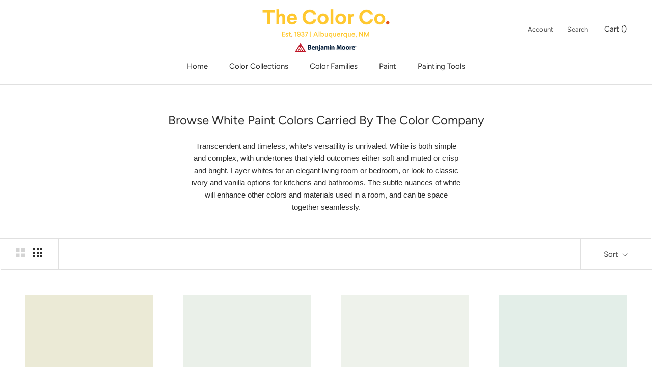

--- FILE ---
content_type: text/html; charset=utf-8
request_url: https://www.colorabq.com/collections/white-paint-colors
body_size: 21456
content:
<!doctype html>

<html class="no-js" lang="en-US">
  <head>
  <!-- Google tag (gtag.js) -->
<script async src="https://www.googletagmanager.com/gtag/js?id=G-Z8WFNKW6DN"></script>
<script>
  window.dataLayer = window.dataLayer || [];
  function gtag(){dataLayer.push(arguments);}
  gtag('js', new Date());

  gtag('config', 'G-Z8WFNKW6DN');
</script>
    <meta charset="utf-8">
    <meta http-equiv="X-UA-Compatible" content="IE=edge,chrome=1">
    <meta name="viewport" content="width=device-width,initial-scale=1">
    <meta name="theme-color" content="">

    <title>
      White Paint Colors | The Color Company
    </title><meta name="description" content="The Color Co. in Albuquerque carries an assortment of paint colors in their Benjamin Moore White color family. View Colors."><link rel="canonical" href="https://www.colorabq.com/collections/white-paint-colors"><link rel="shortcut icon" href="//www.colorabq.com/cdn/shop/files/benjamin-moore-favicon_96x.png?v=1647353805" type="image/png"><meta property="og:type" content="website">
  <meta property="og:title" content="White Paint Colors">
  <meta property="og:image" content="http://www.colorabq.com/cdn/shop/products/EBEAD6_grande.png?v=1647354639">
  <meta property="og:image:secure_url" content="https://www.colorabq.com/cdn/shop/products/EBEAD6_grande.png?v=1647354639"><meta property="og:description" content="The Color Co. in Albuquerque carries an assortment of paint colors in their Benjamin Moore White color family. View Colors."><meta property="og:url" content="https://www.colorabq.com/collections/white-paint-colors">
<meta property="og:site_name" content="The Color Company"><meta name="twitter:card" content="summary"><meta name="twitter:title" content="White Paint Colors">
  <meta name="twitter:description" content="Transcendent and timeless, white’s versatility is unrivaled. White is both simple and complex, with undertones that yield outcomes either soft and muted or crisp and bright. Layer whites for an elegant living room or bedroom, or look to classic ivory and vanilla options for kitchens and bathrooms.  The subtle nuances of white will enhance other colors and materials used in a room, and can tie space together seamlessly.">
  <meta name="twitter:image" content="https://www.colorabq.com/cdn/shop/products/EBEAD6_600x600_crop_center.png?v=1647354639">

    <script>window.performance && window.performance.mark && window.performance.mark('shopify.content_for_header.start');</script><meta id="shopify-digital-wallet" name="shopify-digital-wallet" content="/63508676834/digital_wallets/dialog">
<meta name="shopify-checkout-api-token" content="7682ce4152b4505d2ba2101b655f9e16">
<link rel="alternate" type="application/atom+xml" title="Feed" href="/collections/white-paint-colors.atom" />
<link rel="next" href="/collections/white-paint-colors?page=2">
<link rel="alternate" type="application/json+oembed" href="https://www.colorabq.com/collections/white-paint-colors.oembed">
<script async="async" src="/checkouts/internal/preloads.js?locale=en-US"></script>
<link rel="preconnect" href="https://shop.app" crossorigin="anonymous">
<script async="async" src="https://shop.app/checkouts/internal/preloads.js?locale=en-US&shop_id=63508676834" crossorigin="anonymous"></script>
<script id="shopify-features" type="application/json">{"accessToken":"7682ce4152b4505d2ba2101b655f9e16","betas":["rich-media-storefront-analytics"],"domain":"www.colorabq.com","predictiveSearch":true,"shopId":63508676834,"locale":"en"}</script>
<script>var Shopify = Shopify || {};
Shopify.shop = "colorabq.myshopify.com";
Shopify.locale = "en-US";
Shopify.currency = {"active":"USD","rate":"1.0"};
Shopify.country = "US";
Shopify.theme = {"name":"Prestige","id":131421208802,"schema_name":"Prestige","schema_version":"4.7.2 (Beam Local 2.3.1)","theme_store_id":null,"role":"main"};
Shopify.theme.handle = "null";
Shopify.theme.style = {"id":null,"handle":null};
Shopify.cdnHost = "www.colorabq.com/cdn";
Shopify.routes = Shopify.routes || {};
Shopify.routes.root = "/";</script>
<script type="module">!function(o){(o.Shopify=o.Shopify||{}).modules=!0}(window);</script>
<script>!function(o){function n(){var o=[];function n(){o.push(Array.prototype.slice.apply(arguments))}return n.q=o,n}var t=o.Shopify=o.Shopify||{};t.loadFeatures=n(),t.autoloadFeatures=n()}(window);</script>
<script>
  window.ShopifyPay = window.ShopifyPay || {};
  window.ShopifyPay.apiHost = "shop.app\/pay";
  window.ShopifyPay.redirectState = null;
</script>
<script id="shop-js-analytics" type="application/json">{"pageType":"collection"}</script>
<script defer="defer" async type="module" src="//www.colorabq.com/cdn/shopifycloud/shop-js/modules/v2/client.init-shop-cart-sync_BT-GjEfc.en.esm.js"></script>
<script defer="defer" async type="module" src="//www.colorabq.com/cdn/shopifycloud/shop-js/modules/v2/chunk.common_D58fp_Oc.esm.js"></script>
<script defer="defer" async type="module" src="//www.colorabq.com/cdn/shopifycloud/shop-js/modules/v2/chunk.modal_xMitdFEc.esm.js"></script>
<script type="module">
  await import("//www.colorabq.com/cdn/shopifycloud/shop-js/modules/v2/client.init-shop-cart-sync_BT-GjEfc.en.esm.js");
await import("//www.colorabq.com/cdn/shopifycloud/shop-js/modules/v2/chunk.common_D58fp_Oc.esm.js");
await import("//www.colorabq.com/cdn/shopifycloud/shop-js/modules/v2/chunk.modal_xMitdFEc.esm.js");

  window.Shopify.SignInWithShop?.initShopCartSync?.({"fedCMEnabled":true,"windoidEnabled":true});

</script>
<script>
  window.Shopify = window.Shopify || {};
  if (!window.Shopify.featureAssets) window.Shopify.featureAssets = {};
  window.Shopify.featureAssets['shop-js'] = {"shop-cart-sync":["modules/v2/client.shop-cart-sync_DZOKe7Ll.en.esm.js","modules/v2/chunk.common_D58fp_Oc.esm.js","modules/v2/chunk.modal_xMitdFEc.esm.js"],"init-fed-cm":["modules/v2/client.init-fed-cm_B6oLuCjv.en.esm.js","modules/v2/chunk.common_D58fp_Oc.esm.js","modules/v2/chunk.modal_xMitdFEc.esm.js"],"shop-cash-offers":["modules/v2/client.shop-cash-offers_D2sdYoxE.en.esm.js","modules/v2/chunk.common_D58fp_Oc.esm.js","modules/v2/chunk.modal_xMitdFEc.esm.js"],"shop-login-button":["modules/v2/client.shop-login-button_QeVjl5Y3.en.esm.js","modules/v2/chunk.common_D58fp_Oc.esm.js","modules/v2/chunk.modal_xMitdFEc.esm.js"],"pay-button":["modules/v2/client.pay-button_DXTOsIq6.en.esm.js","modules/v2/chunk.common_D58fp_Oc.esm.js","modules/v2/chunk.modal_xMitdFEc.esm.js"],"shop-button":["modules/v2/client.shop-button_DQZHx9pm.en.esm.js","modules/v2/chunk.common_D58fp_Oc.esm.js","modules/v2/chunk.modal_xMitdFEc.esm.js"],"avatar":["modules/v2/client.avatar_BTnouDA3.en.esm.js"],"init-windoid":["modules/v2/client.init-windoid_CR1B-cfM.en.esm.js","modules/v2/chunk.common_D58fp_Oc.esm.js","modules/v2/chunk.modal_xMitdFEc.esm.js"],"init-shop-for-new-customer-accounts":["modules/v2/client.init-shop-for-new-customer-accounts_C_vY_xzh.en.esm.js","modules/v2/client.shop-login-button_QeVjl5Y3.en.esm.js","modules/v2/chunk.common_D58fp_Oc.esm.js","modules/v2/chunk.modal_xMitdFEc.esm.js"],"init-shop-email-lookup-coordinator":["modules/v2/client.init-shop-email-lookup-coordinator_BI7n9ZSv.en.esm.js","modules/v2/chunk.common_D58fp_Oc.esm.js","modules/v2/chunk.modal_xMitdFEc.esm.js"],"init-shop-cart-sync":["modules/v2/client.init-shop-cart-sync_BT-GjEfc.en.esm.js","modules/v2/chunk.common_D58fp_Oc.esm.js","modules/v2/chunk.modal_xMitdFEc.esm.js"],"shop-toast-manager":["modules/v2/client.shop-toast-manager_DiYdP3xc.en.esm.js","modules/v2/chunk.common_D58fp_Oc.esm.js","modules/v2/chunk.modal_xMitdFEc.esm.js"],"init-customer-accounts":["modules/v2/client.init-customer-accounts_D9ZNqS-Q.en.esm.js","modules/v2/client.shop-login-button_QeVjl5Y3.en.esm.js","modules/v2/chunk.common_D58fp_Oc.esm.js","modules/v2/chunk.modal_xMitdFEc.esm.js"],"init-customer-accounts-sign-up":["modules/v2/client.init-customer-accounts-sign-up_iGw4briv.en.esm.js","modules/v2/client.shop-login-button_QeVjl5Y3.en.esm.js","modules/v2/chunk.common_D58fp_Oc.esm.js","modules/v2/chunk.modal_xMitdFEc.esm.js"],"shop-follow-button":["modules/v2/client.shop-follow-button_CqMgW2wH.en.esm.js","modules/v2/chunk.common_D58fp_Oc.esm.js","modules/v2/chunk.modal_xMitdFEc.esm.js"],"checkout-modal":["modules/v2/client.checkout-modal_xHeaAweL.en.esm.js","modules/v2/chunk.common_D58fp_Oc.esm.js","modules/v2/chunk.modal_xMitdFEc.esm.js"],"shop-login":["modules/v2/client.shop-login_D91U-Q7h.en.esm.js","modules/v2/chunk.common_D58fp_Oc.esm.js","modules/v2/chunk.modal_xMitdFEc.esm.js"],"lead-capture":["modules/v2/client.lead-capture_BJmE1dJe.en.esm.js","modules/v2/chunk.common_D58fp_Oc.esm.js","modules/v2/chunk.modal_xMitdFEc.esm.js"],"payment-terms":["modules/v2/client.payment-terms_Ci9AEqFq.en.esm.js","modules/v2/chunk.common_D58fp_Oc.esm.js","modules/v2/chunk.modal_xMitdFEc.esm.js"]};
</script>
<script id="__st">var __st={"a":63508676834,"offset":-25200,"reqid":"c4a82463-c719-4ee5-8602-f731972a7cff-1769078666","pageurl":"www.colorabq.com\/collections\/white-paint-colors","u":"f5d2e75b3bc8","p":"collection","rtyp":"collection","rid":402204917986};</script>
<script>window.ShopifyPaypalV4VisibilityTracking = true;</script>
<script id="captcha-bootstrap">!function(){'use strict';const t='contact',e='account',n='new_comment',o=[[t,t],['blogs',n],['comments',n],[t,'customer']],c=[[e,'customer_login'],[e,'guest_login'],[e,'recover_customer_password'],[e,'create_customer']],r=t=>t.map((([t,e])=>`form[action*='/${t}']:not([data-nocaptcha='true']) input[name='form_type'][value='${e}']`)).join(','),a=t=>()=>t?[...document.querySelectorAll(t)].map((t=>t.form)):[];function s(){const t=[...o],e=r(t);return a(e)}const i='password',u='form_key',d=['recaptcha-v3-token','g-recaptcha-response','h-captcha-response',i],f=()=>{try{return window.sessionStorage}catch{return}},m='__shopify_v',_=t=>t.elements[u];function p(t,e,n=!1){try{const o=window.sessionStorage,c=JSON.parse(o.getItem(e)),{data:r}=function(t){const{data:e,action:n}=t;return t[m]||n?{data:e,action:n}:{data:t,action:n}}(c);for(const[e,n]of Object.entries(r))t.elements[e]&&(t.elements[e].value=n);n&&o.removeItem(e)}catch(o){console.error('form repopulation failed',{error:o})}}const l='form_type',E='cptcha';function T(t){t.dataset[E]=!0}const w=window,h=w.document,L='Shopify',v='ce_forms',y='captcha';let A=!1;((t,e)=>{const n=(g='f06e6c50-85a8-45c8-87d0-21a2b65856fe',I='https://cdn.shopify.com/shopifycloud/storefront-forms-hcaptcha/ce_storefront_forms_captcha_hcaptcha.v1.5.2.iife.js',D={infoText:'Protected by hCaptcha',privacyText:'Privacy',termsText:'Terms'},(t,e,n)=>{const o=w[L][v],c=o.bindForm;if(c)return c(t,g,e,D).then(n);var r;o.q.push([[t,g,e,D],n]),r=I,A||(h.body.append(Object.assign(h.createElement('script'),{id:'captcha-provider',async:!0,src:r})),A=!0)});var g,I,D;w[L]=w[L]||{},w[L][v]=w[L][v]||{},w[L][v].q=[],w[L][y]=w[L][y]||{},w[L][y].protect=function(t,e){n(t,void 0,e),T(t)},Object.freeze(w[L][y]),function(t,e,n,w,h,L){const[v,y,A,g]=function(t,e,n){const i=e?o:[],u=t?c:[],d=[...i,...u],f=r(d),m=r(i),_=r(d.filter((([t,e])=>n.includes(e))));return[a(f),a(m),a(_),s()]}(w,h,L),I=t=>{const e=t.target;return e instanceof HTMLFormElement?e:e&&e.form},D=t=>v().includes(t);t.addEventListener('submit',(t=>{const e=I(t);if(!e)return;const n=D(e)&&!e.dataset.hcaptchaBound&&!e.dataset.recaptchaBound,o=_(e),c=g().includes(e)&&(!o||!o.value);(n||c)&&t.preventDefault(),c&&!n&&(function(t){try{if(!f())return;!function(t){const e=f();if(!e)return;const n=_(t);if(!n)return;const o=n.value;o&&e.removeItem(o)}(t);const e=Array.from(Array(32),(()=>Math.random().toString(36)[2])).join('');!function(t,e){_(t)||t.append(Object.assign(document.createElement('input'),{type:'hidden',name:u})),t.elements[u].value=e}(t,e),function(t,e){const n=f();if(!n)return;const o=[...t.querySelectorAll(`input[type='${i}']`)].map((({name:t})=>t)),c=[...d,...o],r={};for(const[a,s]of new FormData(t).entries())c.includes(a)||(r[a]=s);n.setItem(e,JSON.stringify({[m]:1,action:t.action,data:r}))}(t,e)}catch(e){console.error('failed to persist form',e)}}(e),e.submit())}));const S=(t,e)=>{t&&!t.dataset[E]&&(n(t,e.some((e=>e===t))),T(t))};for(const o of['focusin','change'])t.addEventListener(o,(t=>{const e=I(t);D(e)&&S(e,y())}));const B=e.get('form_key'),M=e.get(l),P=B&&M;t.addEventListener('DOMContentLoaded',(()=>{const t=y();if(P)for(const e of t)e.elements[l].value===M&&p(e,B);[...new Set([...A(),...v().filter((t=>'true'===t.dataset.shopifyCaptcha))])].forEach((e=>S(e,t)))}))}(h,new URLSearchParams(w.location.search),n,t,e,['guest_login'])})(!0,!0)}();</script>
<script integrity="sha256-4kQ18oKyAcykRKYeNunJcIwy7WH5gtpwJnB7kiuLZ1E=" data-source-attribution="shopify.loadfeatures" defer="defer" src="//www.colorabq.com/cdn/shopifycloud/storefront/assets/storefront/load_feature-a0a9edcb.js" crossorigin="anonymous"></script>
<script crossorigin="anonymous" defer="defer" src="//www.colorabq.com/cdn/shopifycloud/storefront/assets/shopify_pay/storefront-65b4c6d7.js?v=20250812"></script>
<script data-source-attribution="shopify.dynamic_checkout.dynamic.init">var Shopify=Shopify||{};Shopify.PaymentButton=Shopify.PaymentButton||{isStorefrontPortableWallets:!0,init:function(){window.Shopify.PaymentButton.init=function(){};var t=document.createElement("script");t.src="https://www.colorabq.com/cdn/shopifycloud/portable-wallets/latest/portable-wallets.en.js",t.type="module",document.head.appendChild(t)}};
</script>
<script data-source-attribution="shopify.dynamic_checkout.buyer_consent">
  function portableWalletsHideBuyerConsent(e){var t=document.getElementById("shopify-buyer-consent"),n=document.getElementById("shopify-subscription-policy-button");t&&n&&(t.classList.add("hidden"),t.setAttribute("aria-hidden","true"),n.removeEventListener("click",e))}function portableWalletsShowBuyerConsent(e){var t=document.getElementById("shopify-buyer-consent"),n=document.getElementById("shopify-subscription-policy-button");t&&n&&(t.classList.remove("hidden"),t.removeAttribute("aria-hidden"),n.addEventListener("click",e))}window.Shopify?.PaymentButton&&(window.Shopify.PaymentButton.hideBuyerConsent=portableWalletsHideBuyerConsent,window.Shopify.PaymentButton.showBuyerConsent=portableWalletsShowBuyerConsent);
</script>
<script data-source-attribution="shopify.dynamic_checkout.cart.bootstrap">document.addEventListener("DOMContentLoaded",(function(){function t(){return document.querySelector("shopify-accelerated-checkout-cart, shopify-accelerated-checkout")}if(t())Shopify.PaymentButton.init();else{new MutationObserver((function(e,n){t()&&(Shopify.PaymentButton.init(),n.disconnect())})).observe(document.body,{childList:!0,subtree:!0})}}));
</script>
<link id="shopify-accelerated-checkout-styles" rel="stylesheet" media="screen" href="https://www.colorabq.com/cdn/shopifycloud/portable-wallets/latest/accelerated-checkout-backwards-compat.css" crossorigin="anonymous">
<style id="shopify-accelerated-checkout-cart">
        #shopify-buyer-consent {
  margin-top: 1em;
  display: inline-block;
  width: 100%;
}

#shopify-buyer-consent.hidden {
  display: none;
}

#shopify-subscription-policy-button {
  background: none;
  border: none;
  padding: 0;
  text-decoration: underline;
  font-size: inherit;
  cursor: pointer;
}

#shopify-subscription-policy-button::before {
  box-shadow: none;
}

      </style>

<script>window.performance && window.performance.mark && window.performance.mark('shopify.content_for_header.end');</script>

    <link rel="stylesheet" href="//www.colorabq.com/cdn/shop/t/4/assets/theme.scss.css?v=98725126073149581951763912161">

    <script>
      // This allows to expose several variables to the global scope, to be used in scripts
      window.theme = {
        pageType: "collection",
        moneyFormat: "${{amount}}",
        moneyWithCurrencyFormat: "${{amount}} USD",
        productImageSize: "natural",
        searchMode: "product",
        showPageTransition: true,
        showElementStaggering: false,
        showImageZooming: true
      };

      window.routes = {
        rootUrl: "\/",
        cartUrl: "\/cart",
        cartAddUrl: "\/cart\/add",
        cartChangeUrl: "\/cart\/change",
        searchUrl: "\/search",
        productRecommendationsUrl: "\/recommendations\/products"
      };

      window.languages = {
        cartAddNote: "Add Order Note",
        cartEditNote: "Edit Order Note",
        productImageLoadingError: "This image could not be loaded. Please try to reload the page.",
        productFormAddToCart: "Add to cart",
        productFormUnavailable: "Unavailable",
        productFormSoldOut: "Sold Out",
        shippingEstimatorOneResult: "1 option available:",
        shippingEstimatorMoreResults: "{{count}} options available:",
        shippingEstimatorNoResults: "No shipping could be found"
      };

      window.lazySizesConfig = {
        loadHidden: false,
        hFac: 0.5,
        expFactor: 2,
        ricTimeout: 150,
        lazyClass: 'Image--lazyLoad',
        loadingClass: 'Image--lazyLoading',
        loadedClass: 'Image--lazyLoaded'
      };

      document.documentElement.className = document.documentElement.className.replace('no-js', 'js');
      document.documentElement.style.setProperty('--window-height', window.innerHeight + 'px');

      // We do a quick detection of some features (we could use Modernizr but for so little...)
      (function() {
        document.documentElement.className += ((window.CSS && window.CSS.supports('(position: sticky) or (position: -webkit-sticky)')) ? ' supports-sticky' : ' no-supports-sticky');
        document.documentElement.className += (window.matchMedia('(-moz-touch-enabled: 1), (hover: none)')).matches ? ' no-supports-hover' : ' supports-hover';
      }());
    </script>

    <script src="//www.colorabq.com/cdn/shop/t/4/assets/lazysizes.min.js?v=174358363404432586981646855837" async></script><script src="https://polyfill-fastly.net/v3/polyfill.min.js?unknown=polyfill&features=fetch,Element.prototype.closest,Element.prototype.remove,Element.prototype.classList,Array.prototype.includes,Array.prototype.fill,Object.assign,CustomEvent,IntersectionObserver,IntersectionObserverEntry,URL" defer></script>
    <script src="//www.colorabq.com/cdn/shop/t/4/assets/libs.min.js?v=26178543184394469741646855838" defer></script>
    <script src="//www.colorabq.com/cdn/shop/t/4/assets/theme.js?v=36592505051604360561646855851" defer></script>
    <script src="//www.colorabq.com/cdn/shop/t/4/assets/custom.js?v=42558143451230525121646855836" defer></script><script>
        var customPaintColor = true;
      </script><script src="//www.colorabq.com/cdn/shop/t/4/assets/color-selector.js?v=27786749833728530751646855852" type="text/javascript"></script>
    <script>
      (function () {
        window.onpageshow = function() {
          if (window.theme.showPageTransition) {
            var pageTransition = document.querySelector('.PageTransition');

            if (pageTransition) {
              pageTransition.style.visibility = 'visible';
              pageTransition.style.opacity = '0';
            }
          }

          // When the page is loaded from the cache, we have to reload the cart content
          document.documentElement.dispatchEvent(new CustomEvent('cart:refresh', {
            bubbles: true
          }));
        };
      })();
    </script>

    


  <script type="application/ld+json">
  {
    "@context": "http://schema.org",
    "@type": "BreadcrumbList",
  "itemListElement": [{
      "@type": "ListItem",
      "position": 1,
      "name": "Translation missing: en-US.general.breadcrumb.home",
      "item": "https://www.colorabq.com"
    },{
          "@type": "ListItem",
          "position": 2,
          "name": "White Paint Colors",
          "item": "https://www.colorabq.com/collections/white-paint-colors"
        }]
  }
  </script>

    
  <link href="https://monorail-edge.shopifysvc.com" rel="dns-prefetch">
<script>(function(){if ("sendBeacon" in navigator && "performance" in window) {try {var session_token_from_headers = performance.getEntriesByType('navigation')[0].serverTiming.find(x => x.name == '_s').description;} catch {var session_token_from_headers = undefined;}var session_cookie_matches = document.cookie.match(/_shopify_s=([^;]*)/);var session_token_from_cookie = session_cookie_matches && session_cookie_matches.length === 2 ? session_cookie_matches[1] : "";var session_token = session_token_from_headers || session_token_from_cookie || "";function handle_abandonment_event(e) {var entries = performance.getEntries().filter(function(entry) {return /monorail-edge.shopifysvc.com/.test(entry.name);});if (!window.abandonment_tracked && entries.length === 0) {window.abandonment_tracked = true;var currentMs = Date.now();var navigation_start = performance.timing.navigationStart;var payload = {shop_id: 63508676834,url: window.location.href,navigation_start,duration: currentMs - navigation_start,session_token,page_type: "collection"};window.navigator.sendBeacon("https://monorail-edge.shopifysvc.com/v1/produce", JSON.stringify({schema_id: "online_store_buyer_site_abandonment/1.1",payload: payload,metadata: {event_created_at_ms: currentMs,event_sent_at_ms: currentMs}}));}}window.addEventListener('pagehide', handle_abandonment_event);}}());</script>
<script id="web-pixels-manager-setup">(function e(e,d,r,n,o){if(void 0===o&&(o={}),!Boolean(null===(a=null===(i=window.Shopify)||void 0===i?void 0:i.analytics)||void 0===a?void 0:a.replayQueue)){var i,a;window.Shopify=window.Shopify||{};var t=window.Shopify;t.analytics=t.analytics||{};var s=t.analytics;s.replayQueue=[],s.publish=function(e,d,r){return s.replayQueue.push([e,d,r]),!0};try{self.performance.mark("wpm:start")}catch(e){}var l=function(){var e={modern:/Edge?\/(1{2}[4-9]|1[2-9]\d|[2-9]\d{2}|\d{4,})\.\d+(\.\d+|)|Firefox\/(1{2}[4-9]|1[2-9]\d|[2-9]\d{2}|\d{4,})\.\d+(\.\d+|)|Chrom(ium|e)\/(9{2}|\d{3,})\.\d+(\.\d+|)|(Maci|X1{2}).+ Version\/(15\.\d+|(1[6-9]|[2-9]\d|\d{3,})\.\d+)([,.]\d+|)( \(\w+\)|)( Mobile\/\w+|) Safari\/|Chrome.+OPR\/(9{2}|\d{3,})\.\d+\.\d+|(CPU[ +]OS|iPhone[ +]OS|CPU[ +]iPhone|CPU IPhone OS|CPU iPad OS)[ +]+(15[._]\d+|(1[6-9]|[2-9]\d|\d{3,})[._]\d+)([._]\d+|)|Android:?[ /-](13[3-9]|1[4-9]\d|[2-9]\d{2}|\d{4,})(\.\d+|)(\.\d+|)|Android.+Firefox\/(13[5-9]|1[4-9]\d|[2-9]\d{2}|\d{4,})\.\d+(\.\d+|)|Android.+Chrom(ium|e)\/(13[3-9]|1[4-9]\d|[2-9]\d{2}|\d{4,})\.\d+(\.\d+|)|SamsungBrowser\/([2-9]\d|\d{3,})\.\d+/,legacy:/Edge?\/(1[6-9]|[2-9]\d|\d{3,})\.\d+(\.\d+|)|Firefox\/(5[4-9]|[6-9]\d|\d{3,})\.\d+(\.\d+|)|Chrom(ium|e)\/(5[1-9]|[6-9]\d|\d{3,})\.\d+(\.\d+|)([\d.]+$|.*Safari\/(?![\d.]+ Edge\/[\d.]+$))|(Maci|X1{2}).+ Version\/(10\.\d+|(1[1-9]|[2-9]\d|\d{3,})\.\d+)([,.]\d+|)( \(\w+\)|)( Mobile\/\w+|) Safari\/|Chrome.+OPR\/(3[89]|[4-9]\d|\d{3,})\.\d+\.\d+|(CPU[ +]OS|iPhone[ +]OS|CPU[ +]iPhone|CPU IPhone OS|CPU iPad OS)[ +]+(10[._]\d+|(1[1-9]|[2-9]\d|\d{3,})[._]\d+)([._]\d+|)|Android:?[ /-](13[3-9]|1[4-9]\d|[2-9]\d{2}|\d{4,})(\.\d+|)(\.\d+|)|Mobile Safari.+OPR\/([89]\d|\d{3,})\.\d+\.\d+|Android.+Firefox\/(13[5-9]|1[4-9]\d|[2-9]\d{2}|\d{4,})\.\d+(\.\d+|)|Android.+Chrom(ium|e)\/(13[3-9]|1[4-9]\d|[2-9]\d{2}|\d{4,})\.\d+(\.\d+|)|Android.+(UC? ?Browser|UCWEB|U3)[ /]?(15\.([5-9]|\d{2,})|(1[6-9]|[2-9]\d|\d{3,})\.\d+)\.\d+|SamsungBrowser\/(5\.\d+|([6-9]|\d{2,})\.\d+)|Android.+MQ{2}Browser\/(14(\.(9|\d{2,})|)|(1[5-9]|[2-9]\d|\d{3,})(\.\d+|))(\.\d+|)|K[Aa][Ii]OS\/(3\.\d+|([4-9]|\d{2,})\.\d+)(\.\d+|)/},d=e.modern,r=e.legacy,n=navigator.userAgent;return n.match(d)?"modern":n.match(r)?"legacy":"unknown"}(),u="modern"===l?"modern":"legacy",c=(null!=n?n:{modern:"",legacy:""})[u],f=function(e){return[e.baseUrl,"/wpm","/b",e.hashVersion,"modern"===e.buildTarget?"m":"l",".js"].join("")}({baseUrl:d,hashVersion:r,buildTarget:u}),m=function(e){var d=e.version,r=e.bundleTarget,n=e.surface,o=e.pageUrl,i=e.monorailEndpoint;return{emit:function(e){var a=e.status,t=e.errorMsg,s=(new Date).getTime(),l=JSON.stringify({metadata:{event_sent_at_ms:s},events:[{schema_id:"web_pixels_manager_load/3.1",payload:{version:d,bundle_target:r,page_url:o,status:a,surface:n,error_msg:t},metadata:{event_created_at_ms:s}}]});if(!i)return console&&console.warn&&console.warn("[Web Pixels Manager] No Monorail endpoint provided, skipping logging."),!1;try{return self.navigator.sendBeacon.bind(self.navigator)(i,l)}catch(e){}var u=new XMLHttpRequest;try{return u.open("POST",i,!0),u.setRequestHeader("Content-Type","text/plain"),u.send(l),!0}catch(e){return console&&console.warn&&console.warn("[Web Pixels Manager] Got an unhandled error while logging to Monorail."),!1}}}}({version:r,bundleTarget:l,surface:e.surface,pageUrl:self.location.href,monorailEndpoint:e.monorailEndpoint});try{o.browserTarget=l,function(e){var d=e.src,r=e.async,n=void 0===r||r,o=e.onload,i=e.onerror,a=e.sri,t=e.scriptDataAttributes,s=void 0===t?{}:t,l=document.createElement("script"),u=document.querySelector("head"),c=document.querySelector("body");if(l.async=n,l.src=d,a&&(l.integrity=a,l.crossOrigin="anonymous"),s)for(var f in s)if(Object.prototype.hasOwnProperty.call(s,f))try{l.dataset[f]=s[f]}catch(e){}if(o&&l.addEventListener("load",o),i&&l.addEventListener("error",i),u)u.appendChild(l);else{if(!c)throw new Error("Did not find a head or body element to append the script");c.appendChild(l)}}({src:f,async:!0,onload:function(){if(!function(){var e,d;return Boolean(null===(d=null===(e=window.Shopify)||void 0===e?void 0:e.analytics)||void 0===d?void 0:d.initialized)}()){var d=window.webPixelsManager.init(e)||void 0;if(d){var r=window.Shopify.analytics;r.replayQueue.forEach((function(e){var r=e[0],n=e[1],o=e[2];d.publishCustomEvent(r,n,o)})),r.replayQueue=[],r.publish=d.publishCustomEvent,r.visitor=d.visitor,r.initialized=!0}}},onerror:function(){return m.emit({status:"failed",errorMsg:"".concat(f," has failed to load")})},sri:function(e){var d=/^sha384-[A-Za-z0-9+/=]+$/;return"string"==typeof e&&d.test(e)}(c)?c:"",scriptDataAttributes:o}),m.emit({status:"loading"})}catch(e){m.emit({status:"failed",errorMsg:(null==e?void 0:e.message)||"Unknown error"})}}})({shopId: 63508676834,storefrontBaseUrl: "https://www.colorabq.com",extensionsBaseUrl: "https://extensions.shopifycdn.com/cdn/shopifycloud/web-pixels-manager",monorailEndpoint: "https://monorail-edge.shopifysvc.com/unstable/produce_batch",surface: "storefront-renderer",enabledBetaFlags: ["2dca8a86"],webPixelsConfigList: [{"id":"79986914","eventPayloadVersion":"v1","runtimeContext":"LAX","scriptVersion":"1","type":"CUSTOM","privacyPurposes":["ANALYTICS"],"name":"Google Analytics tag (migrated)"},{"id":"shopify-app-pixel","configuration":"{}","eventPayloadVersion":"v1","runtimeContext":"STRICT","scriptVersion":"0450","apiClientId":"shopify-pixel","type":"APP","privacyPurposes":["ANALYTICS","MARKETING"]},{"id":"shopify-custom-pixel","eventPayloadVersion":"v1","runtimeContext":"LAX","scriptVersion":"0450","apiClientId":"shopify-pixel","type":"CUSTOM","privacyPurposes":["ANALYTICS","MARKETING"]}],isMerchantRequest: false,initData: {"shop":{"name":"The Color Company","paymentSettings":{"currencyCode":"USD"},"myshopifyDomain":"colorabq.myshopify.com","countryCode":"US","storefrontUrl":"https:\/\/www.colorabq.com"},"customer":null,"cart":null,"checkout":null,"productVariants":[],"purchasingCompany":null},},"https://www.colorabq.com/cdn","fcfee988w5aeb613cpc8e4bc33m6693e112",{"modern":"","legacy":""},{"shopId":"63508676834","storefrontBaseUrl":"https:\/\/www.colorabq.com","extensionBaseUrl":"https:\/\/extensions.shopifycdn.com\/cdn\/shopifycloud\/web-pixels-manager","surface":"storefront-renderer","enabledBetaFlags":"[\"2dca8a86\"]","isMerchantRequest":"false","hashVersion":"fcfee988w5aeb613cpc8e4bc33m6693e112","publish":"custom","events":"[[\"page_viewed\",{}],[\"collection_viewed\",{\"collection\":{\"id\":\"402204917986\",\"title\":\"White Paint Colors\",\"productVariants\":[{\"price\":{\"amount\":0.0,\"currencyCode\":\"USD\"},\"product\":{\"title\":\"519 Olivetint\",\"vendor\":\"Benjamin Moore\",\"id\":\"7646336712930\",\"untranslatedTitle\":\"519 Olivetint\",\"url\":\"\/products\/519-olivetint\",\"type\":\"Color\"},\"id\":\"42599574831330\",\"image\":{\"src\":\"\/\/www.colorabq.com\/cdn\/shop\/products\/EBEAD6.png?v=1647354639\"},\"sku\":null,\"title\":\"Chip\",\"untranslatedTitle\":\"Chip\"},{\"price\":{\"amount\":0.0,\"currencyCode\":\"USD\"},\"product\":{\"title\":\"841 Snow Angel\",\"vendor\":\"Benjamin Moore\",\"id\":\"7646363975906\",\"untranslatedTitle\":\"841 Snow Angel\",\"url\":\"\/products\/841-snow-angel\",\"type\":\"Color\"},\"id\":\"42599622738146\",\"image\":{\"src\":\"\/\/www.colorabq.com\/cdn\/shop\/products\/EAF0E9.png?v=1647355331\"},\"sku\":null,\"title\":\"Chip\",\"untranslatedTitle\":\"Chip\"},{\"price\":{\"amount\":0.0,\"currencyCode\":\"USD\"},\"product\":{\"title\":\"844 Aloe Vera\",\"vendor\":\"Benjamin Moore\",\"id\":\"7646364467426\",\"untranslatedTitle\":\"844 Aloe Vera\",\"url\":\"\/products\/844-aloe-vera\",\"type\":\"Color\"},\"id\":\"42599623327970\",\"image\":{\"src\":\"\/\/www.colorabq.com\/cdn\/shop\/products\/EEF2EB.png?v=1647355342\"},\"sku\":null,\"title\":\"Chip\",\"untranslatedTitle\":\"Chip\"},{\"price\":{\"amount\":0.0,\"currencyCode\":\"USD\"},\"product\":{\"title\":\"845 Emerald Vapor\",\"vendor\":\"Benjamin Moore\",\"id\":\"7646364598498\",\"untranslatedTitle\":\"845 Emerald Vapor\",\"url\":\"\/products\/845-emerald-vapor\",\"type\":\"Color\"},\"id\":\"42599623491810\",\"image\":{\"src\":\"\/\/www.colorabq.com\/cdn\/shop\/products\/E3EEE8.png?v=1647355344\"},\"sku\":null,\"title\":\"Chip\",\"untranslatedTitle\":\"Chip\"},{\"price\":{\"amount\":0.0,\"currencyCode\":\"USD\"},\"product\":{\"title\":\"855 Cloud Cover\",\"vendor\":\"Benjamin Moore\",\"id\":\"7646365450466\",\"untranslatedTitle\":\"855 Cloud Cover\",\"url\":\"\/products\/855-cloud-cover\",\"type\":\"Color\"},\"id\":\"42599624900834\",\"image\":{\"src\":\"\/\/www.colorabq.com\/cdn\/shop\/products\/E9E8E0.png?v=1647355366\"},\"sku\":null,\"title\":\"Chip\",\"untranslatedTitle\":\"Chip\"},{\"price\":{\"amount\":0.0,\"currencyCode\":\"USD\"},\"product\":{\"title\":\"865 Stonewashed\",\"vendor\":\"Benjamin Moore\",\"id\":\"7646366302434\",\"untranslatedTitle\":\"865 Stonewashed\",\"url\":\"\/products\/865-stonewashed\",\"type\":\"Color\"},\"id\":\"42599626080482\",\"image\":{\"src\":\"\/\/www.colorabq.com\/cdn\/shop\/products\/E4EBE4.png?v=1647355388\"},\"sku\":null,\"title\":\"Chip\",\"untranslatedTitle\":\"Chip\"},{\"price\":{\"amount\":0.0,\"currencyCode\":\"USD\"},\"product\":{\"title\":\"869 Oxford White\",\"vendor\":\"Benjamin Moore\",\"id\":\"7646366662882\",\"untranslatedTitle\":\"869 Oxford White\",\"url\":\"\/products\/869-oxford-white\",\"type\":\"Color\"},\"id\":\"42599626768610\",\"image\":{\"src\":\"\/\/www.colorabq.com\/cdn\/shop\/products\/F0F1EA.png?v=1647355395\"},\"sku\":null,\"title\":\"Chip\",\"untranslatedTitle\":\"Chip\"},{\"price\":{\"amount\":0.0,\"currencyCode\":\"USD\"},\"product\":{\"title\":\"870 Mountainscape\",\"vendor\":\"Benjamin Moore\",\"id\":\"7646366761186\",\"untranslatedTitle\":\"870 Mountainscape\",\"url\":\"\/products\/870-mountainscape\",\"type\":\"Color\"},\"id\":\"42599626899682\",\"image\":{\"src\":\"\/\/www.colorabq.com\/cdn\/shop\/products\/E5E7E4.png?v=1647355397\"},\"sku\":null,\"title\":\"Chip\",\"untranslatedTitle\":\"Chip\"},{\"price\":{\"amount\":0.0,\"currencyCode\":\"USD\"},\"product\":{\"title\":\"872 White Christmas\",\"vendor\":\"Benjamin Moore\",\"id\":\"7646366990562\",\"untranslatedTitle\":\"872 White Christmas\",\"url\":\"\/products\/872-white-christmas\",\"type\":\"Color\"},\"id\":\"42599627194594\",\"image\":{\"src\":\"\/\/www.colorabq.com\/cdn\/shop\/products\/ECEEEA.png?v=1647355404\"},\"sku\":null,\"title\":\"Chip\",\"untranslatedTitle\":\"Chip\"},{\"price\":{\"amount\":0.0,\"currencyCode\":\"USD\"},\"product\":{\"title\":\"873 Baby's Breath\",\"vendor\":\"Benjamin Moore\",\"id\":\"7646367121634\",\"untranslatedTitle\":\"873 Baby's Breath\",\"url\":\"\/products\/873-baby-s-breath\",\"type\":\"Color\"},\"id\":\"42599627358434\",\"image\":{\"src\":\"\/\/www.colorabq.com\/cdn\/shop\/products\/EAECE8.png?v=1647355408\"},\"sku\":null,\"title\":\"Chip\",\"untranslatedTitle\":\"Chip\"},{\"price\":{\"amount\":0.0,\"currencyCode\":\"USD\"},\"product\":{\"title\":\"874 Fanfare\",\"vendor\":\"Benjamin Moore\",\"id\":\"7646367219938\",\"untranslatedTitle\":\"874 Fanfare\",\"url\":\"\/products\/874-fanfare\",\"type\":\"Color\"},\"id\":\"42599627489506\",\"image\":{\"src\":\"\/\/www.colorabq.com\/cdn\/shop\/products\/E1E6E5.png?v=1647355410\"},\"sku\":null,\"title\":\"Chip\",\"untranslatedTitle\":\"Chip\"},{\"price\":{\"amount\":0.0,\"currencyCode\":\"USD\"},\"product\":{\"title\":\"876 Alabaster\",\"vendor\":\"Benjamin Moore\",\"id\":\"7646367416546\",\"untranslatedTitle\":\"876 Alabaster\",\"url\":\"\/products\/876-alabaster\",\"type\":\"Color\"},\"id\":\"42599627751650\",\"image\":{\"src\":\"\/\/www.colorabq.com\/cdn\/shop\/products\/F2EFE8.png?v=1647355414\"},\"sku\":null,\"title\":\"Chip\",\"untranslatedTitle\":\"Chip\"},{\"price\":{\"amount\":0.0,\"currencyCode\":\"USD\"},\"product\":{\"title\":\"877 Sand Dollar\",\"vendor\":\"Benjamin Moore\",\"id\":\"7646367514850\",\"untranslatedTitle\":\"877 Sand Dollar\",\"url\":\"\/products\/877-sand-dollar\",\"type\":\"Color\"},\"id\":\"42599627882722\",\"image\":{\"src\":\"\/\/www.colorabq.com\/cdn\/shop\/products\/F0EBE4.png?v=1647355416\"},\"sku\":null,\"title\":\"Chip\",\"untranslatedTitle\":\"Chip\"},{\"price\":{\"amount\":0.0,\"currencyCode\":\"USD\"},\"product\":{\"title\":\"878 Mauve Hint\",\"vendor\":\"Benjamin Moore\",\"id\":\"7646367645922\",\"untranslatedTitle\":\"878 Mauve Hint\",\"url\":\"\/products\/878-mauve-hint\",\"type\":\"Color\"},\"id\":\"42599628046562\",\"image\":{\"src\":\"\/\/www.colorabq.com\/cdn\/shop\/products\/EEE3DE.png?v=1647355418\"},\"sku\":null,\"title\":\"Chip\",\"untranslatedTitle\":\"Chip\"},{\"price\":{\"amount\":0.0,\"currencyCode\":\"USD\"},\"product\":{\"title\":\"879 White Opulence\",\"vendor\":\"Benjamin Moore\",\"id\":\"7646367776994\",\"untranslatedTitle\":\"879 White Opulence\",\"url\":\"\/products\/879-white-opulence\",\"type\":\"Color\"},\"id\":\"42599628177634\",\"image\":{\"src\":\"\/\/www.colorabq.com\/cdn\/shop\/products\/F5F2ED.png?v=1647355420\"},\"sku\":null,\"title\":\"Chip\",\"untranslatedTitle\":\"Chip\"},{\"price\":{\"amount\":0.0,\"currencyCode\":\"USD\"},\"product\":{\"title\":\"880 White Zinfandel\",\"vendor\":\"Benjamin Moore\",\"id\":\"7646367875298\",\"untranslatedTitle\":\"880 White Zinfandel\",\"url\":\"\/products\/880-white-zinfandel\",\"type\":\"Color\"},\"id\":\"42599628308706\",\"image\":{\"src\":\"\/\/www.colorabq.com\/cdn\/shop\/products\/F4EFEA.png?v=1647355423\"},\"sku\":null,\"title\":\"Chip\",\"untranslatedTitle\":\"Chip\"},{\"price\":{\"amount\":0.0,\"currencyCode\":\"USD\"},\"product\":{\"title\":\"881 Pink Essence\",\"vendor\":\"Benjamin Moore\",\"id\":\"7646367973602\",\"untranslatedTitle\":\"881 Pink Essence\",\"url\":\"\/products\/881-pink-essence\",\"type\":\"Color\"},\"id\":\"42599628505314\",\"image\":{\"src\":\"\/\/www.colorabq.com\/cdn\/shop\/products\/F1EBE8.png?v=1647355425\"},\"sku\":null,\"title\":\"Chip\",\"untranslatedTitle\":\"Chip\"},{\"price\":{\"amount\":0.0,\"currencyCode\":\"USD\"},\"product\":{\"title\":\"882 Feathered Violet\",\"vendor\":\"Benjamin Moore\",\"id\":\"7646368104674\",\"untranslatedTitle\":\"882 Feathered Violet\",\"url\":\"\/products\/882-feathered-violet\",\"type\":\"Color\"},\"id\":\"42599628701922\",\"image\":{\"src\":\"\/\/www.colorabq.com\/cdn\/shop\/products\/E9E7E8.png?v=1647355427\"},\"sku\":null,\"title\":\"Chip\",\"untranslatedTitle\":\"Chip\"},{\"price\":{\"amount\":0.0,\"currencyCode\":\"USD\"},\"product\":{\"title\":\"890 Pink Damask\",\"vendor\":\"Benjamin Moore\",\"id\":\"7646369022178\",\"untranslatedTitle\":\"890 Pink Damask\",\"url\":\"\/products\/890-pink-damask\",\"type\":\"Color\"},\"id\":\"42599631028450\",\"image\":{\"src\":\"\/\/www.colorabq.com\/cdn\/shop\/products\/F6F0E7.png?v=1647355452\"},\"sku\":null,\"title\":\"Chip\",\"untranslatedTitle\":\"Chip\"},{\"price\":{\"amount\":0.0,\"currencyCode\":\"USD\"},\"product\":{\"title\":\"904 White Blush\",\"vendor\":\"Benjamin Moore\",\"id\":\"7646370332898\",\"untranslatedTitle\":\"904 White Blush\",\"url\":\"\/products\/904-white-blush\",\"type\":\"Color\"},\"id\":\"42599633027298\",\"image\":{\"src\":\"\/\/www.colorabq.com\/cdn\/shop\/products\/F6F0E1.png?v=1647355483\"},\"sku\":null,\"title\":\"Chip\",\"untranslatedTitle\":\"Chip\"},{\"price\":{\"amount\":0.0,\"currencyCode\":\"USD\"},\"product\":{\"title\":\"905 Lily of the Valley\",\"vendor\":\"Benjamin Moore\",\"id\":\"7646370496738\",\"untranslatedTitle\":\"905 Lily of the Valley\",\"url\":\"\/products\/905-lily-of-the-valley\",\"type\":\"Color\"},\"id\":\"42599633223906\",\"image\":{\"src\":\"\/\/www.colorabq.com\/cdn\/shop\/products\/F7EFDC.png?v=1647355486\"},\"sku\":null,\"title\":\"Chip\",\"untranslatedTitle\":\"Chip\"},{\"price\":{\"amount\":0.0,\"currencyCode\":\"USD\"},\"product\":{\"title\":\"906 White Mountains\",\"vendor\":\"Benjamin Moore\",\"id\":\"7646370562274\",\"untranslatedTitle\":\"906 White Mountains\",\"url\":\"\/products\/906-white-mountains\",\"type\":\"Color\"},\"id\":\"42599633387746\",\"image\":{\"src\":\"\/\/www.colorabq.com\/cdn\/shop\/products\/F4EAD5.png?v=1647355488\"},\"sku\":null,\"title\":\"Chip\",\"untranslatedTitle\":\"Chip\"},{\"price\":{\"amount\":0.0,\"currencyCode\":\"USD\"},\"product\":{\"title\":\"907 Evening White\",\"vendor\":\"Benjamin Moore\",\"id\":\"7646370660578\",\"untranslatedTitle\":\"907 Evening White\",\"url\":\"\/products\/907-evening-white\",\"type\":\"Color\"},\"id\":\"42599633518818\",\"image\":{\"src\":\"\/\/www.colorabq.com\/cdn\/shop\/products\/F3E6D3.png?v=1647355490\"},\"sku\":null,\"title\":\"Chip\",\"untranslatedTitle\":\"Chip\"},{\"price\":{\"amount\":0.0,\"currencyCode\":\"USD\"},\"product\":{\"title\":\"908 Pelican Beach\",\"vendor\":\"Benjamin Moore\",\"id\":\"7646370693346\",\"untranslatedTitle\":\"908 Pelican Beach\",\"url\":\"\/products\/908-pelican-beach\",\"type\":\"Color\"},\"id\":\"42599633617122\",\"image\":{\"src\":\"\/\/www.colorabq.com\/cdn\/shop\/products\/F5EAD6.png?v=1647355493\"},\"sku\":null,\"title\":\"Chip\",\"untranslatedTitle\":\"Chip\"},{\"price\":{\"amount\":0.0,\"currencyCode\":\"USD\"},\"product\":{\"title\":\"909 Antique White\",\"vendor\":\"Benjamin Moore\",\"id\":\"7646370791650\",\"untranslatedTitle\":\"909 Antique White\",\"url\":\"\/products\/909-antique-white\",\"type\":\"Color\"},\"id\":\"42599633715426\",\"image\":{\"src\":\"\/\/www.colorabq.com\/cdn\/shop\/products\/F2E5D3.png?v=1647355495\"},\"sku\":null,\"title\":\"Chip\",\"untranslatedTitle\":\"Chip\"},{\"price\":{\"amount\":0.0,\"currencyCode\":\"USD\"},\"product\":{\"title\":\"911 Paradise Beach\",\"vendor\":\"Benjamin Moore\",\"id\":\"7646371086562\",\"untranslatedTitle\":\"911 Paradise Beach\",\"url\":\"\/products\/911-paradise-beach\",\"type\":\"Color\"},\"id\":\"42599634108642\",\"image\":{\"src\":\"\/\/www.colorabq.com\/cdn\/shop\/products\/F7EEDB.png?v=1647355500\"},\"sku\":null,\"title\":\"Chip\",\"untranslatedTitle\":\"Chip\"},{\"price\":{\"amount\":0.0,\"currencyCode\":\"USD\"},\"product\":{\"title\":\"912 Linen White\",\"vendor\":\"Benjamin Moore\",\"id\":\"7646371184866\",\"untranslatedTitle\":\"912 Linen White\",\"url\":\"\/products\/912-linen-white\",\"type\":\"Color\"},\"id\":\"42599634239714\",\"image\":{\"src\":\"\/\/www.colorabq.com\/cdn\/shop\/products\/F2EBDA.png?v=1647355502\"},\"sku\":null,\"title\":\"Chip\",\"untranslatedTitle\":\"Chip\"},{\"price\":{\"amount\":0.0,\"currencyCode\":\"USD\"},\"product\":{\"title\":\"913 Windsor Cream\",\"vendor\":\"Benjamin Moore\",\"id\":\"7646371283170\",\"untranslatedTitle\":\"913 Windsor Cream\",\"url\":\"\/products\/913-windsor-cream\",\"type\":\"Color\"},\"id\":\"42599634370786\",\"image\":{\"src\":\"\/\/www.colorabq.com\/cdn\/shop\/products\/F6EAD2.png?v=1647355505\"},\"sku\":null,\"title\":\"Chip\",\"untranslatedTitle\":\"Chip\"},{\"price\":{\"amount\":0.0,\"currencyCode\":\"USD\"},\"product\":{\"title\":\"914 Devon Cream\",\"vendor\":\"Benjamin Moore\",\"id\":\"7646371414242\",\"untranslatedTitle\":\"914 Devon Cream\",\"url\":\"\/products\/914-devon-cream\",\"type\":\"Color\"},\"id\":\"42599634534626\",\"image\":{\"src\":\"\/\/www.colorabq.com\/cdn\/shop\/products\/F9EBD2.png?v=1647355507\"},\"sku\":null,\"title\":\"Chip\",\"untranslatedTitle\":\"Chip\"},{\"price\":{\"amount\":0.0,\"currencyCode\":\"USD\"},\"product\":{\"title\":\"918 White Rock\",\"vendor\":\"Benjamin Moore\",\"id\":\"7646371971298\",\"untranslatedTitle\":\"918 White Rock\",\"url\":\"\/products\/918-white-rock\",\"type\":\"Color\"},\"id\":\"42599635353826\",\"image\":{\"src\":\"\/\/www.colorabq.com\/cdn\/shop\/products\/F5EED8.png?v=1647355519\"},\"sku\":null,\"title\":\"Chip\",\"untranslatedTitle\":\"Chip\"},{\"price\":{\"amount\":0.0,\"currencyCode\":\"USD\"},\"product\":{\"title\":\"925 Ivory White\",\"vendor\":\"Benjamin Moore\",\"id\":\"7646372757730\",\"untranslatedTitle\":\"925 Ivory White\",\"url\":\"\/products\/925-ivory-white\",\"type\":\"Color\"},\"id\":\"42599636992226\",\"image\":{\"src\":\"\/\/www.colorabq.com\/cdn\/shop\/products\/F2EFDF.png?v=1647355547\"},\"sku\":null,\"title\":\"Chip\",\"untranslatedTitle\":\"Chip\"},{\"price\":{\"amount\":0.0,\"currencyCode\":\"USD\"},\"product\":{\"title\":\"926 Seashell\",\"vendor\":\"Benjamin Moore\",\"id\":\"7646372888802\",\"untranslatedTitle\":\"926 Seashell\",\"url\":\"\/products\/926-seashell\",\"type\":\"Color\"},\"id\":\"42599637156066\",\"image\":{\"src\":\"\/\/www.colorabq.com\/cdn\/shop\/products\/ECE9D8.png?v=1647355550\"},\"sku\":null,\"title\":\"Chip\",\"untranslatedTitle\":\"Chip\"},{\"price\":{\"amount\":0.0,\"currencyCode\":\"USD\"},\"product\":{\"title\":\"936 Meadow Mist\",\"vendor\":\"Benjamin Moore\",\"id\":\"7646374002914\",\"untranslatedTitle\":\"936 Meadow Mist\",\"url\":\"\/products\/936-meadow-mist\",\"type\":\"Color\"},\"id\":\"42599638597858\",\"image\":{\"src\":\"\/\/www.colorabq.com\/cdn\/shop\/products\/EAEAD8.png?v=1647355577\"},\"sku\":null,\"title\":\"Chip\",\"untranslatedTitle\":\"Chip\"},{\"price\":{\"amount\":0.0,\"currencyCode\":\"USD\"},\"product\":{\"title\":\"937 Rock Candy\",\"vendor\":\"Benjamin Moore\",\"id\":\"7646374166754\",\"untranslatedTitle\":\"937 Rock Candy\",\"url\":\"\/products\/937-rock-candy\",\"type\":\"Color\"},\"id\":\"42599638794466\",\"image\":{\"src\":\"\/\/www.colorabq.com\/cdn\/shop\/products\/E5E5D2.png?v=1647355581\"},\"sku\":null,\"title\":\"Chip\",\"untranslatedTitle\":\"Chip\"},{\"price\":{\"amount\":0.0,\"currencyCode\":\"USD\"},\"product\":{\"title\":\"938 Celery Salt\",\"vendor\":\"Benjamin Moore\",\"id\":\"7646374297826\",\"untranslatedTitle\":\"938 Celery Salt\",\"url\":\"\/products\/938-celery-salt\",\"type\":\"Color\"},\"id\":\"42599638958306\",\"image\":{\"src\":\"\/\/www.colorabq.com\/cdn\/shop\/products\/E6E4CF.png?v=1647355584\"},\"sku\":null,\"title\":\"Chip\",\"untranslatedTitle\":\"Chip\"},{\"price\":{\"amount\":0.0,\"currencyCode\":\"USD\"},\"product\":{\"title\":\"939 Royal Silk\",\"vendor\":\"Benjamin Moore\",\"id\":\"7646374428898\",\"untranslatedTitle\":\"939 Royal Silk\",\"url\":\"\/products\/939-royal-silk\",\"type\":\"Color\"},\"id\":\"42599639122146\",\"image\":{\"src\":\"\/\/www.colorabq.com\/cdn\/shop\/products\/EDE8D5.png?v=1647355587\"},\"sku\":null,\"title\":\"Chip\",\"untranslatedTitle\":\"Chip\"},{\"price\":{\"amount\":0.0,\"currencyCode\":\"USD\"},\"product\":{\"title\":\"942 Marble White\",\"vendor\":\"Benjamin Moore\",\"id\":\"7646374691042\",\"untranslatedTitle\":\"942 Marble White\",\"url\":\"\/products\/942-marble-white\",\"type\":\"Color\"},\"id\":\"42599639515362\",\"image\":{\"src\":\"\/\/www.colorabq.com\/cdn\/shop\/products\/F0EBD7.png?v=1647355595\"},\"sku\":null,\"title\":\"Chip\",\"untranslatedTitle\":\"Chip\"},{\"price\":{\"amount\":0.0,\"currencyCode\":\"USD\"},\"product\":{\"title\":\"943 Spanish White\",\"vendor\":\"Benjamin Moore\",\"id\":\"7646374822114\",\"untranslatedTitle\":\"943 Spanish White\",\"url\":\"\/products\/943-spanish-white\",\"type\":\"Color\"},\"id\":\"42599639679202\",\"image\":{\"src\":\"\/\/www.colorabq.com\/cdn\/shop\/products\/EBE6D2.png?v=1647355597\"},\"sku\":null,\"title\":\"Chip\",\"untranslatedTitle\":\"Chip\"},{\"price\":{\"amount\":0.0,\"currencyCode\":\"USD\"},\"product\":{\"title\":\"944 Albany White\",\"vendor\":\"Benjamin Moore\",\"id\":\"7646374920418\",\"untranslatedTitle\":\"944 Albany White\",\"url\":\"\/products\/944-albany-white\",\"type\":\"Color\"},\"id\":\"42599639810274\",\"image\":{\"src\":\"\/\/www.colorabq.com\/cdn\/shop\/products\/EAE4CD.png?v=1647355600\"},\"sku\":null,\"title\":\"Chip\",\"untranslatedTitle\":\"Chip\"},{\"price\":{\"amount\":0.0,\"currencyCode\":\"USD\"},\"product\":{\"title\":\"946 Sandy Beaches\",\"vendor\":\"Benjamin Moore\",\"id\":\"7646375182562\",\"untranslatedTitle\":\"946 Sandy Beaches\",\"url\":\"\/products\/946-sandy-beaches\",\"type\":\"Color\"},\"id\":\"42599640301794\",\"image\":{\"src\":\"\/\/www.colorabq.com\/cdn\/shop\/products\/F3E8D4.png?v=1647355605\"},\"sku\":null,\"title\":\"Chip\",\"untranslatedTitle\":\"Chip\"},{\"price\":{\"amount\":0.0,\"currencyCode\":\"USD\"},\"product\":{\"title\":\"947 Navajo White\",\"vendor\":\"Benjamin Moore\",\"id\":\"7646375280866\",\"untranslatedTitle\":\"947 Navajo White\",\"url\":\"\/products\/947-navajo-white\",\"type\":\"Color\"},\"id\":\"42599640432866\",\"image\":{\"src\":\"\/\/www.colorabq.com\/cdn\/shop\/products\/EEE7D5.png?v=1647355608\"},\"sku\":null,\"title\":\"Chip\",\"untranslatedTitle\":\"Chip\"},{\"price\":{\"amount\":0.0,\"currencyCode\":\"USD\"},\"product\":{\"title\":\"948 Sandy Shores\",\"vendor\":\"Benjamin Moore\",\"id\":\"7646375379170\",\"untranslatedTitle\":\"948 Sandy Shores\",\"url\":\"\/products\/948-sandy-shores\",\"type\":\"Color\"},\"id\":\"42599640563938\",\"image\":{\"src\":\"\/\/www.colorabq.com\/cdn\/shop\/products\/EFE5D0.png?v=1647355610\"},\"sku\":null,\"title\":\"Chip\",\"untranslatedTitle\":\"Chip\"},{\"price\":{\"amount\":0.0,\"currencyCode\":\"USD\"},\"product\":{\"title\":\"960 Dove Wing\",\"vendor\":\"Benjamin Moore\",\"id\":\"7646376722658\",\"untranslatedTitle\":\"960 Dove Wing\",\"url\":\"\/products\/960-dove-wing\",\"type\":\"Color\"},\"id\":\"42599642300642\",\"image\":{\"src\":\"\/\/www.colorabq.com\/cdn\/shop\/products\/E9E6DB.png?v=1647355646\"},\"sku\":null,\"title\":\"Chip\",\"untranslatedTitle\":\"Chip\"},{\"price\":{\"amount\":0.0,\"currencyCode\":\"USD\"},\"product\":{\"title\":\"961 Seapearl\",\"vendor\":\"Benjamin Moore\",\"id\":\"7646376788194\",\"untranslatedTitle\":\"961 Seapearl\",\"url\":\"\/products\/961-seapearl\",\"type\":\"Color\"},\"id\":\"42599642398946\",\"image\":{\"src\":\"\/\/www.colorabq.com\/cdn\/shop\/products\/E7E4D9.png?v=1647355648\"},\"sku\":null,\"title\":\"Chip\",\"untranslatedTitle\":\"Chip\"},{\"price\":{\"amount\":0.0,\"currencyCode\":\"USD\"},\"product\":{\"title\":\"967 Cloud White\",\"vendor\":\"Benjamin Moore\",\"id\":\"7646377378018\",\"untranslatedTitle\":\"967 Cloud White\",\"url\":\"\/products\/967-cloud-white\",\"type\":\"Color\"},\"id\":\"42599643185378\",\"image\":{\"src\":\"\/\/www.colorabq.com\/cdn\/shop\/products\/F2F1E6.png?v=1647355662\"},\"sku\":null,\"title\":\"Chip\",\"untranslatedTitle\":\"Chip\"},{\"price\":{\"amount\":0.0,\"currencyCode\":\"USD\"},\"product\":{\"title\":\"968 Dune White\",\"vendor\":\"Benjamin Moore\",\"id\":\"7646377574626\",\"untranslatedTitle\":\"968 Dune White\",\"url\":\"\/products\/968-dune-white\",\"type\":\"Color\"},\"id\":\"42599643513058\",\"image\":{\"src\":\"\/\/www.colorabq.com\/cdn\/shop\/products\/ECEAE0.png?v=1647355664\"},\"sku\":null,\"title\":\"Chip\",\"untranslatedTitle\":\"Chip\"},{\"price\":{\"amount\":0.0,\"currencyCode\":\"USD\"},\"product\":{\"title\":\"969 Soft Chamois\",\"vendor\":\"Benjamin Moore\",\"id\":\"7646377705698\",\"untranslatedTitle\":\"969 Soft Chamois\",\"url\":\"\/products\/969-soft-chamois\",\"type\":\"Color\"},\"id\":\"42599643676898\",\"image\":{\"src\":\"\/\/www.colorabq.com\/cdn\/shop\/products\/E8E5D8.png?v=1647355667\"},\"sku\":null,\"title\":\"Chip\",\"untranslatedTitle\":\"Chip\"},{\"price\":{\"amount\":0.0,\"currencyCode\":\"USD\"},\"product\":{\"title\":\"970 White Down\",\"vendor\":\"Benjamin Moore\",\"id\":\"7646377771234\",\"untranslatedTitle\":\"970 White Down\",\"url\":\"\/products\/970-white-down\",\"type\":\"Color\"},\"id\":\"42599643775202\",\"image\":{\"src\":\"\/\/www.colorabq.com\/cdn\/shop\/products\/EBE6D7.png?v=1647355670\"},\"sku\":null,\"title\":\"Chip\",\"untranslatedTitle\":\"Chip\"}]}}]]"});</script><script>
  window.ShopifyAnalytics = window.ShopifyAnalytics || {};
  window.ShopifyAnalytics.meta = window.ShopifyAnalytics.meta || {};
  window.ShopifyAnalytics.meta.currency = 'USD';
  var meta = {"products":[{"id":7646336712930,"gid":"gid:\/\/shopify\/Product\/7646336712930","vendor":"Benjamin Moore","type":"Color","handle":"519-olivetint","variants":[{"id":42599574831330,"price":0,"name":"519 Olivetint - Chip","public_title":"Chip","sku":null},{"id":42599574864098,"price":599,"name":"519 Olivetint - Half-Pint Sample","public_title":"Half-Pint Sample","sku":"02001X-006"}],"remote":false},{"id":7646363975906,"gid":"gid:\/\/shopify\/Product\/7646363975906","vendor":"Benjamin Moore","type":"Color","handle":"841-snow-angel","variants":[{"id":42599622738146,"price":0,"name":"841 Snow Angel - Chip","public_title":"Chip","sku":null},{"id":42599622770914,"price":599,"name":"841 Snow Angel - Half-Pint Sample","public_title":"Half-Pint Sample","sku":"02001X-006"}],"remote":false},{"id":7646364467426,"gid":"gid:\/\/shopify\/Product\/7646364467426","vendor":"Benjamin Moore","type":"Color","handle":"844-aloe-vera","variants":[{"id":42599623327970,"price":0,"name":"844 Aloe Vera - Chip","public_title":"Chip","sku":null},{"id":42599623360738,"price":599,"name":"844 Aloe Vera - Half-Pint Sample","public_title":"Half-Pint Sample","sku":"02001X-006"}],"remote":false},{"id":7646364598498,"gid":"gid:\/\/shopify\/Product\/7646364598498","vendor":"Benjamin Moore","type":"Color","handle":"845-emerald-vapor","variants":[{"id":42599623491810,"price":0,"name":"845 Emerald Vapor - Chip","public_title":"Chip","sku":null},{"id":42599623524578,"price":599,"name":"845 Emerald Vapor - Half-Pint Sample","public_title":"Half-Pint Sample","sku":"02001X-006"}],"remote":false},{"id":7646365450466,"gid":"gid:\/\/shopify\/Product\/7646365450466","vendor":"Benjamin Moore","type":"Color","handle":"855-cloud-cover","variants":[{"id":42599624900834,"price":0,"name":"855 Cloud Cover - Chip","public_title":"Chip","sku":null},{"id":42599624933602,"price":599,"name":"855 Cloud Cover - Half-Pint Sample","public_title":"Half-Pint Sample","sku":"02001X-006"}],"remote":false},{"id":7646366302434,"gid":"gid:\/\/shopify\/Product\/7646366302434","vendor":"Benjamin Moore","type":"Color","handle":"865-stonewashed","variants":[{"id":42599626080482,"price":0,"name":"865 Stonewashed - Chip","public_title":"Chip","sku":null},{"id":42599626146018,"price":599,"name":"865 Stonewashed - Half-Pint Sample","public_title":"Half-Pint Sample","sku":"02001X-006"}],"remote":false},{"id":7646366662882,"gid":"gid:\/\/shopify\/Product\/7646366662882","vendor":"Benjamin Moore","type":"Color","handle":"869-oxford-white","variants":[{"id":42599626768610,"price":0,"name":"869 Oxford White - Chip","public_title":"Chip","sku":null},{"id":42599626801378,"price":599,"name":"869 Oxford White - Half-Pint Sample","public_title":"Half-Pint Sample","sku":"02001X-006"}],"remote":false},{"id":7646366761186,"gid":"gid:\/\/shopify\/Product\/7646366761186","vendor":"Benjamin Moore","type":"Color","handle":"870-mountainscape","variants":[{"id":42599626899682,"price":0,"name":"870 Mountainscape - Chip","public_title":"Chip","sku":null},{"id":42599626932450,"price":599,"name":"870 Mountainscape - Half-Pint Sample","public_title":"Half-Pint Sample","sku":"02001X-006"}],"remote":false},{"id":7646366990562,"gid":"gid:\/\/shopify\/Product\/7646366990562","vendor":"Benjamin Moore","type":"Color","handle":"872-white-christmas","variants":[{"id":42599627194594,"price":0,"name":"872 White Christmas - Chip","public_title":"Chip","sku":null},{"id":42599627260130,"price":599,"name":"872 White Christmas - Half-Pint Sample","public_title":"Half-Pint Sample","sku":"02001X-006"}],"remote":false},{"id":7646367121634,"gid":"gid:\/\/shopify\/Product\/7646367121634","vendor":"Benjamin Moore","type":"Color","handle":"873-baby-s-breath","variants":[{"id":42599627358434,"price":0,"name":"873 Baby's Breath - Chip","public_title":"Chip","sku":null},{"id":42599627391202,"price":599,"name":"873 Baby's Breath - Half-Pint Sample","public_title":"Half-Pint Sample","sku":"02001X-006"}],"remote":false},{"id":7646367219938,"gid":"gid:\/\/shopify\/Product\/7646367219938","vendor":"Benjamin Moore","type":"Color","handle":"874-fanfare","variants":[{"id":42599627489506,"price":0,"name":"874 Fanfare - Chip","public_title":"Chip","sku":null},{"id":42599627522274,"price":599,"name":"874 Fanfare - Half-Pint Sample","public_title":"Half-Pint Sample","sku":"02001X-006"}],"remote":false},{"id":7646367416546,"gid":"gid:\/\/shopify\/Product\/7646367416546","vendor":"Benjamin Moore","type":"Color","handle":"876-alabaster","variants":[{"id":42599627751650,"price":0,"name":"876 Alabaster - Chip","public_title":"Chip","sku":null},{"id":42599627784418,"price":599,"name":"876 Alabaster - Half-Pint Sample","public_title":"Half-Pint Sample","sku":"02001X-006"}],"remote":false},{"id":7646367514850,"gid":"gid:\/\/shopify\/Product\/7646367514850","vendor":"Benjamin Moore","type":"Color","handle":"877-sand-dollar","variants":[{"id":42599627882722,"price":0,"name":"877 Sand Dollar - Chip","public_title":"Chip","sku":null},{"id":42599627915490,"price":599,"name":"877 Sand Dollar - Half-Pint Sample","public_title":"Half-Pint Sample","sku":"02001X-006"}],"remote":false},{"id":7646367645922,"gid":"gid:\/\/shopify\/Product\/7646367645922","vendor":"Benjamin Moore","type":"Color","handle":"878-mauve-hint","variants":[{"id":42599628046562,"price":0,"name":"878 Mauve Hint - Chip","public_title":"Chip","sku":null},{"id":42599628079330,"price":599,"name":"878 Mauve Hint - Half-Pint Sample","public_title":"Half-Pint Sample","sku":"02001X-006"}],"remote":false},{"id":7646367776994,"gid":"gid:\/\/shopify\/Product\/7646367776994","vendor":"Benjamin Moore","type":"Color","handle":"879-white-opulence","variants":[{"id":42599628177634,"price":0,"name":"879 White Opulence - Chip","public_title":"Chip","sku":null},{"id":42599628210402,"price":599,"name":"879 White Opulence - Half-Pint Sample","public_title":"Half-Pint Sample","sku":"02001X-006"}],"remote":false},{"id":7646367875298,"gid":"gid:\/\/shopify\/Product\/7646367875298","vendor":"Benjamin Moore","type":"Color","handle":"880-white-zinfandel","variants":[{"id":42599628308706,"price":0,"name":"880 White Zinfandel - Chip","public_title":"Chip","sku":null},{"id":42599628341474,"price":599,"name":"880 White Zinfandel - Half-Pint Sample","public_title":"Half-Pint Sample","sku":"02001X-006"}],"remote":false},{"id":7646367973602,"gid":"gid:\/\/shopify\/Product\/7646367973602","vendor":"Benjamin Moore","type":"Color","handle":"881-pink-essence","variants":[{"id":42599628505314,"price":0,"name":"881 Pink Essence - Chip","public_title":"Chip","sku":null},{"id":42599628538082,"price":599,"name":"881 Pink Essence - Half-Pint Sample","public_title":"Half-Pint Sample","sku":"02001X-006"}],"remote":false},{"id":7646368104674,"gid":"gid:\/\/shopify\/Product\/7646368104674","vendor":"Benjamin Moore","type":"Color","handle":"882-feathered-violet","variants":[{"id":42599628701922,"price":0,"name":"882 Feathered Violet - Chip","public_title":"Chip","sku":null},{"id":42599628734690,"price":599,"name":"882 Feathered Violet - Half-Pint Sample","public_title":"Half-Pint Sample","sku":"02001X-006"}],"remote":false},{"id":7646369022178,"gid":"gid:\/\/shopify\/Product\/7646369022178","vendor":"Benjamin Moore","type":"Color","handle":"890-pink-damask","variants":[{"id":42599631028450,"price":0,"name":"890 Pink Damask - Chip","public_title":"Chip","sku":null},{"id":42599631061218,"price":599,"name":"890 Pink Damask - Half-Pint Sample","public_title":"Half-Pint Sample","sku":"02001X-006"}],"remote":false},{"id":7646370332898,"gid":"gid:\/\/shopify\/Product\/7646370332898","vendor":"Benjamin Moore","type":"Color","handle":"904-white-blush","variants":[{"id":42599633027298,"price":0,"name":"904 White Blush - Chip","public_title":"Chip","sku":null},{"id":42599633060066,"price":599,"name":"904 White Blush - Half-Pint Sample","public_title":"Half-Pint Sample","sku":"02001X-006"}],"remote":false},{"id":7646370496738,"gid":"gid:\/\/shopify\/Product\/7646370496738","vendor":"Benjamin Moore","type":"Color","handle":"905-lily-of-the-valley","variants":[{"id":42599633223906,"price":0,"name":"905 Lily of the Valley - Chip","public_title":"Chip","sku":null},{"id":42599633256674,"price":599,"name":"905 Lily of the Valley - Half-Pint Sample","public_title":"Half-Pint Sample","sku":"02001X-006"}],"remote":false},{"id":7646370562274,"gid":"gid:\/\/shopify\/Product\/7646370562274","vendor":"Benjamin Moore","type":"Color","handle":"906-white-mountains","variants":[{"id":42599633387746,"price":0,"name":"906 White Mountains - Chip","public_title":"Chip","sku":null},{"id":42599633420514,"price":599,"name":"906 White Mountains - Half-Pint Sample","public_title":"Half-Pint Sample","sku":"02001X-006"}],"remote":false},{"id":7646370660578,"gid":"gid:\/\/shopify\/Product\/7646370660578","vendor":"Benjamin Moore","type":"Color","handle":"907-evening-white","variants":[{"id":42599633518818,"price":0,"name":"907 Evening White - Chip","public_title":"Chip","sku":null},{"id":42599633551586,"price":599,"name":"907 Evening White - Half-Pint Sample","public_title":"Half-Pint Sample","sku":"02001X-006"}],"remote":false},{"id":7646370693346,"gid":"gid:\/\/shopify\/Product\/7646370693346","vendor":"Benjamin Moore","type":"Color","handle":"908-pelican-beach","variants":[{"id":42599633617122,"price":0,"name":"908 Pelican Beach - Chip","public_title":"Chip","sku":null},{"id":42599633649890,"price":599,"name":"908 Pelican Beach - Half-Pint Sample","public_title":"Half-Pint Sample","sku":"02001X-006"}],"remote":false},{"id":7646370791650,"gid":"gid:\/\/shopify\/Product\/7646370791650","vendor":"Benjamin Moore","type":"Color","handle":"909-antique-white","variants":[{"id":42599633715426,"price":0,"name":"909 Antique White - Chip","public_title":"Chip","sku":null},{"id":42599633748194,"price":599,"name":"909 Antique White - Half-Pint Sample","public_title":"Half-Pint Sample","sku":"02001X-006"}],"remote":false},{"id":7646371086562,"gid":"gid:\/\/shopify\/Product\/7646371086562","vendor":"Benjamin Moore","type":"Color","handle":"911-paradise-beach","variants":[{"id":42599634108642,"price":0,"name":"911 Paradise Beach - Chip","public_title":"Chip","sku":null},{"id":42599634141410,"price":599,"name":"911 Paradise Beach - Half-Pint Sample","public_title":"Half-Pint Sample","sku":"02001X-006"}],"remote":false},{"id":7646371184866,"gid":"gid:\/\/shopify\/Product\/7646371184866","vendor":"Benjamin Moore","type":"Color","handle":"912-linen-white","variants":[{"id":42599634239714,"price":0,"name":"912 Linen White - Chip","public_title":"Chip","sku":null},{"id":42599634272482,"price":599,"name":"912 Linen White - Half-Pint Sample","public_title":"Half-Pint Sample","sku":"02001X-006"}],"remote":false},{"id":7646371283170,"gid":"gid:\/\/shopify\/Product\/7646371283170","vendor":"Benjamin Moore","type":"Color","handle":"913-windsor-cream","variants":[{"id":42599634370786,"price":0,"name":"913 Windsor Cream - Chip","public_title":"Chip","sku":null},{"id":42599634403554,"price":599,"name":"913 Windsor Cream - Half-Pint Sample","public_title":"Half-Pint Sample","sku":"02001X-006"}],"remote":false},{"id":7646371414242,"gid":"gid:\/\/shopify\/Product\/7646371414242","vendor":"Benjamin Moore","type":"Color","handle":"914-devon-cream","variants":[{"id":42599634534626,"price":0,"name":"914 Devon Cream - Chip","public_title":"Chip","sku":null},{"id":42599634567394,"price":599,"name":"914 Devon Cream - Half-Pint Sample","public_title":"Half-Pint Sample","sku":"02001X-006"}],"remote":false},{"id":7646371971298,"gid":"gid:\/\/shopify\/Product\/7646371971298","vendor":"Benjamin Moore","type":"Color","handle":"918-white-rock","variants":[{"id":42599635353826,"price":0,"name":"918 White Rock - Chip","public_title":"Chip","sku":null},{"id":42599635386594,"price":599,"name":"918 White Rock - Half-Pint Sample","public_title":"Half-Pint Sample","sku":"02001X-006"}],"remote":false},{"id":7646372757730,"gid":"gid:\/\/shopify\/Product\/7646372757730","vendor":"Benjamin Moore","type":"Color","handle":"925-ivory-white","variants":[{"id":42599636992226,"price":0,"name":"925 Ivory White - Chip","public_title":"Chip","sku":null},{"id":42599637024994,"price":599,"name":"925 Ivory White - Half-Pint Sample","public_title":"Half-Pint Sample","sku":"02001X-006"}],"remote":false},{"id":7646372888802,"gid":"gid:\/\/shopify\/Product\/7646372888802","vendor":"Benjamin Moore","type":"Color","handle":"926-seashell","variants":[{"id":42599637156066,"price":0,"name":"926 Seashell - Chip","public_title":"Chip","sku":null},{"id":42599637188834,"price":599,"name":"926 Seashell - Half-Pint Sample","public_title":"Half-Pint Sample","sku":"02001X-006"}],"remote":false},{"id":7646374002914,"gid":"gid:\/\/shopify\/Product\/7646374002914","vendor":"Benjamin Moore","type":"Color","handle":"936-meadow-mist","variants":[{"id":42599638597858,"price":0,"name":"936 Meadow Mist - Chip","public_title":"Chip","sku":null},{"id":42599638630626,"price":599,"name":"936 Meadow Mist - Half-Pint Sample","public_title":"Half-Pint Sample","sku":"02001X-006"}],"remote":false},{"id":7646374166754,"gid":"gid:\/\/shopify\/Product\/7646374166754","vendor":"Benjamin Moore","type":"Color","handle":"937-rock-candy","variants":[{"id":42599638794466,"price":0,"name":"937 Rock Candy - Chip","public_title":"Chip","sku":null},{"id":42599638827234,"price":599,"name":"937 Rock Candy - Half-Pint Sample","public_title":"Half-Pint Sample","sku":"02001X-006"}],"remote":false},{"id":7646374297826,"gid":"gid:\/\/shopify\/Product\/7646374297826","vendor":"Benjamin Moore","type":"Color","handle":"938-celery-salt","variants":[{"id":42599638958306,"price":0,"name":"938 Celery Salt - Chip","public_title":"Chip","sku":null},{"id":42599638991074,"price":599,"name":"938 Celery Salt - Half-Pint Sample","public_title":"Half-Pint Sample","sku":"02001X-006"}],"remote":false},{"id":7646374428898,"gid":"gid:\/\/shopify\/Product\/7646374428898","vendor":"Benjamin Moore","type":"Color","handle":"939-royal-silk","variants":[{"id":42599639122146,"price":0,"name":"939 Royal Silk - Chip","public_title":"Chip","sku":null},{"id":42599639154914,"price":599,"name":"939 Royal Silk - Half-Pint Sample","public_title":"Half-Pint Sample","sku":"02001X-006"}],"remote":false},{"id":7646374691042,"gid":"gid:\/\/shopify\/Product\/7646374691042","vendor":"Benjamin Moore","type":"Color","handle":"942-marble-white","variants":[{"id":42599639515362,"price":0,"name":"942 Marble White - Chip","public_title":"Chip","sku":null},{"id":42599639548130,"price":599,"name":"942 Marble White - Half-Pint Sample","public_title":"Half-Pint Sample","sku":"02001X-006"}],"remote":false},{"id":7646374822114,"gid":"gid:\/\/shopify\/Product\/7646374822114","vendor":"Benjamin Moore","type":"Color","handle":"943-spanish-white","variants":[{"id":42599639679202,"price":0,"name":"943 Spanish White - Chip","public_title":"Chip","sku":null},{"id":42599639711970,"price":599,"name":"943 Spanish White - Half-Pint Sample","public_title":"Half-Pint Sample","sku":"02001X-006"}],"remote":false},{"id":7646374920418,"gid":"gid:\/\/shopify\/Product\/7646374920418","vendor":"Benjamin Moore","type":"Color","handle":"944-albany-white","variants":[{"id":42599639810274,"price":0,"name":"944 Albany White - Chip","public_title":"Chip","sku":null},{"id":42599639843042,"price":599,"name":"944 Albany White - Half-Pint Sample","public_title":"Half-Pint Sample","sku":"02001X-006"}],"remote":false},{"id":7646375182562,"gid":"gid:\/\/shopify\/Product\/7646375182562","vendor":"Benjamin Moore","type":"Color","handle":"946-sandy-beaches","variants":[{"id":42599640301794,"price":0,"name":"946 Sandy Beaches - Chip","public_title":"Chip","sku":null},{"id":42599640334562,"price":599,"name":"946 Sandy Beaches - Half-Pint Sample","public_title":"Half-Pint Sample","sku":"02001X-006"}],"remote":false},{"id":7646375280866,"gid":"gid:\/\/shopify\/Product\/7646375280866","vendor":"Benjamin Moore","type":"Color","handle":"947-navajo-white","variants":[{"id":42599640432866,"price":0,"name":"947 Navajo White - Chip","public_title":"Chip","sku":null},{"id":42599640465634,"price":599,"name":"947 Navajo White - Half-Pint Sample","public_title":"Half-Pint Sample","sku":"02001X-006"}],"remote":false},{"id":7646375379170,"gid":"gid:\/\/shopify\/Product\/7646375379170","vendor":"Benjamin Moore","type":"Color","handle":"948-sandy-shores","variants":[{"id":42599640563938,"price":0,"name":"948 Sandy Shores - Chip","public_title":"Chip","sku":null},{"id":42599640596706,"price":599,"name":"948 Sandy Shores - Half-Pint Sample","public_title":"Half-Pint Sample","sku":"02001X-006"}],"remote":false},{"id":7646376722658,"gid":"gid:\/\/shopify\/Product\/7646376722658","vendor":"Benjamin Moore","type":"Color","handle":"960-dove-wing","variants":[{"id":42599642300642,"price":0,"name":"960 Dove Wing - Chip","public_title":"Chip","sku":null},{"id":42599642333410,"price":599,"name":"960 Dove Wing - Half-Pint Sample","public_title":"Half-Pint Sample","sku":"02001X-006"}],"remote":false},{"id":7646376788194,"gid":"gid:\/\/shopify\/Product\/7646376788194","vendor":"Benjamin Moore","type":"Color","handle":"961-seapearl","variants":[{"id":42599642398946,"price":0,"name":"961 Seapearl - Chip","public_title":"Chip","sku":null},{"id":42599642431714,"price":599,"name":"961 Seapearl - Half-Pint Sample","public_title":"Half-Pint Sample","sku":"02001X-006"}],"remote":false},{"id":7646377378018,"gid":"gid:\/\/shopify\/Product\/7646377378018","vendor":"Benjamin Moore","type":"Color","handle":"967-cloud-white","variants":[{"id":42599643185378,"price":0,"name":"967 Cloud White - Chip","public_title":"Chip","sku":null},{"id":42599643218146,"price":599,"name":"967 Cloud White - Half-Pint Sample","public_title":"Half-Pint Sample","sku":"02001X-006"}],"remote":false},{"id":7646377574626,"gid":"gid:\/\/shopify\/Product\/7646377574626","vendor":"Benjamin Moore","type":"Color","handle":"968-dune-white","variants":[{"id":42599643513058,"price":0,"name":"968 Dune White - Chip","public_title":"Chip","sku":null},{"id":42599643545826,"price":599,"name":"968 Dune White - Half-Pint Sample","public_title":"Half-Pint Sample","sku":"02001X-006"}],"remote":false},{"id":7646377705698,"gid":"gid:\/\/shopify\/Product\/7646377705698","vendor":"Benjamin Moore","type":"Color","handle":"969-soft-chamois","variants":[{"id":42599643676898,"price":0,"name":"969 Soft Chamois - Chip","public_title":"Chip","sku":null},{"id":42599643709666,"price":599,"name":"969 Soft Chamois - Half-Pint Sample","public_title":"Half-Pint Sample","sku":"02001X-006"}],"remote":false},{"id":7646377771234,"gid":"gid:\/\/shopify\/Product\/7646377771234","vendor":"Benjamin Moore","type":"Color","handle":"970-white-down","variants":[{"id":42599643775202,"price":0,"name":"970 White Down - Chip","public_title":"Chip","sku":null},{"id":42599643807970,"price":599,"name":"970 White Down - Half-Pint Sample","public_title":"Half-Pint Sample","sku":"02001X-006"}],"remote":false}],"page":{"pageType":"collection","resourceType":"collection","resourceId":402204917986,"requestId":"c4a82463-c719-4ee5-8602-f731972a7cff-1769078666"}};
  for (var attr in meta) {
    window.ShopifyAnalytics.meta[attr] = meta[attr];
  }
</script>
<script class="analytics">
  (function () {
    var customDocumentWrite = function(content) {
      var jquery = null;

      if (window.jQuery) {
        jquery = window.jQuery;
      } else if (window.Checkout && window.Checkout.$) {
        jquery = window.Checkout.$;
      }

      if (jquery) {
        jquery('body').append(content);
      }
    };

    var hasLoggedConversion = function(token) {
      if (token) {
        return document.cookie.indexOf('loggedConversion=' + token) !== -1;
      }
      return false;
    }

    var setCookieIfConversion = function(token) {
      if (token) {
        var twoMonthsFromNow = new Date(Date.now());
        twoMonthsFromNow.setMonth(twoMonthsFromNow.getMonth() + 2);

        document.cookie = 'loggedConversion=' + token + '; expires=' + twoMonthsFromNow;
      }
    }

    var trekkie = window.ShopifyAnalytics.lib = window.trekkie = window.trekkie || [];
    if (trekkie.integrations) {
      return;
    }
    trekkie.methods = [
      'identify',
      'page',
      'ready',
      'track',
      'trackForm',
      'trackLink'
    ];
    trekkie.factory = function(method) {
      return function() {
        var args = Array.prototype.slice.call(arguments);
        args.unshift(method);
        trekkie.push(args);
        return trekkie;
      };
    };
    for (var i = 0; i < trekkie.methods.length; i++) {
      var key = trekkie.methods[i];
      trekkie[key] = trekkie.factory(key);
    }
    trekkie.load = function(config) {
      trekkie.config = config || {};
      trekkie.config.initialDocumentCookie = document.cookie;
      var first = document.getElementsByTagName('script')[0];
      var script = document.createElement('script');
      script.type = 'text/javascript';
      script.onerror = function(e) {
        var scriptFallback = document.createElement('script');
        scriptFallback.type = 'text/javascript';
        scriptFallback.onerror = function(error) {
                var Monorail = {
      produce: function produce(monorailDomain, schemaId, payload) {
        var currentMs = new Date().getTime();
        var event = {
          schema_id: schemaId,
          payload: payload,
          metadata: {
            event_created_at_ms: currentMs,
            event_sent_at_ms: currentMs
          }
        };
        return Monorail.sendRequest("https://" + monorailDomain + "/v1/produce", JSON.stringify(event));
      },
      sendRequest: function sendRequest(endpointUrl, payload) {
        // Try the sendBeacon API
        if (window && window.navigator && typeof window.navigator.sendBeacon === 'function' && typeof window.Blob === 'function' && !Monorail.isIos12()) {
          var blobData = new window.Blob([payload], {
            type: 'text/plain'
          });

          if (window.navigator.sendBeacon(endpointUrl, blobData)) {
            return true;
          } // sendBeacon was not successful

        } // XHR beacon

        var xhr = new XMLHttpRequest();

        try {
          xhr.open('POST', endpointUrl);
          xhr.setRequestHeader('Content-Type', 'text/plain');
          xhr.send(payload);
        } catch (e) {
          console.log(e);
        }

        return false;
      },
      isIos12: function isIos12() {
        return window.navigator.userAgent.lastIndexOf('iPhone; CPU iPhone OS 12_') !== -1 || window.navigator.userAgent.lastIndexOf('iPad; CPU OS 12_') !== -1;
      }
    };
    Monorail.produce('monorail-edge.shopifysvc.com',
      'trekkie_storefront_load_errors/1.1',
      {shop_id: 63508676834,
      theme_id: 131421208802,
      app_name: "storefront",
      context_url: window.location.href,
      source_url: "//www.colorabq.com/cdn/s/trekkie.storefront.1bbfab421998800ff09850b62e84b8915387986d.min.js"});

        };
        scriptFallback.async = true;
        scriptFallback.src = '//www.colorabq.com/cdn/s/trekkie.storefront.1bbfab421998800ff09850b62e84b8915387986d.min.js';
        first.parentNode.insertBefore(scriptFallback, first);
      };
      script.async = true;
      script.src = '//www.colorabq.com/cdn/s/trekkie.storefront.1bbfab421998800ff09850b62e84b8915387986d.min.js';
      first.parentNode.insertBefore(script, first);
    };
    trekkie.load(
      {"Trekkie":{"appName":"storefront","development":false,"defaultAttributes":{"shopId":63508676834,"isMerchantRequest":null,"themeId":131421208802,"themeCityHash":"4848874540107344873","contentLanguage":"en-US","currency":"USD","eventMetadataId":"95aea63b-4052-4fe1-b4f2-6a244ea0e546"},"isServerSideCookieWritingEnabled":true,"monorailRegion":"shop_domain","enabledBetaFlags":["65f19447"]},"Session Attribution":{},"S2S":{"facebookCapiEnabled":false,"source":"trekkie-storefront-renderer","apiClientId":580111}}
    );

    var loaded = false;
    trekkie.ready(function() {
      if (loaded) return;
      loaded = true;

      window.ShopifyAnalytics.lib = window.trekkie;

      var originalDocumentWrite = document.write;
      document.write = customDocumentWrite;
      try { window.ShopifyAnalytics.merchantGoogleAnalytics.call(this); } catch(error) {};
      document.write = originalDocumentWrite;

      window.ShopifyAnalytics.lib.page(null,{"pageType":"collection","resourceType":"collection","resourceId":402204917986,"requestId":"c4a82463-c719-4ee5-8602-f731972a7cff-1769078666","shopifyEmitted":true});

      var match = window.location.pathname.match(/checkouts\/(.+)\/(thank_you|post_purchase)/)
      var token = match? match[1]: undefined;
      if (!hasLoggedConversion(token)) {
        setCookieIfConversion(token);
        window.ShopifyAnalytics.lib.track("Viewed Product Category",{"currency":"USD","category":"Collection: white-paint-colors","collectionName":"white-paint-colors","collectionId":402204917986,"nonInteraction":true},undefined,undefined,{"shopifyEmitted":true});
      }
    });


        var eventsListenerScript = document.createElement('script');
        eventsListenerScript.async = true;
        eventsListenerScript.src = "//www.colorabq.com/cdn/shopifycloud/storefront/assets/shop_events_listener-3da45d37.js";
        document.getElementsByTagName('head')[0].appendChild(eventsListenerScript);

})();</script>
  <script>
  if (!window.ga || (window.ga && typeof window.ga !== 'function')) {
    window.ga = function ga() {
      (window.ga.q = window.ga.q || []).push(arguments);
      if (window.Shopify && window.Shopify.analytics && typeof window.Shopify.analytics.publish === 'function') {
        window.Shopify.analytics.publish("ga_stub_called", {}, {sendTo: "google_osp_migration"});
      }
      console.error("Shopify's Google Analytics stub called with:", Array.from(arguments), "\nSee https://help.shopify.com/manual/promoting-marketing/pixels/pixel-migration#google for more information.");
    };
    if (window.Shopify && window.Shopify.analytics && typeof window.Shopify.analytics.publish === 'function') {
      window.Shopify.analytics.publish("ga_stub_initialized", {}, {sendTo: "google_osp_migration"});
    }
  }
</script>
<script
  defer
  src="https://www.colorabq.com/cdn/shopifycloud/perf-kit/shopify-perf-kit-3.0.4.min.js"
  data-application="storefront-renderer"
  data-shop-id="63508676834"
  data-render-region="gcp-us-central1"
  data-page-type="collection"
  data-theme-instance-id="131421208802"
  data-theme-name="Prestige"
  data-theme-version="4.7.2 (Beam Local 2.3.1)"
  data-monorail-region="shop_domain"
  data-resource-timing-sampling-rate="10"
  data-shs="true"
  data-shs-beacon="true"
  data-shs-export-with-fetch="true"
  data-shs-logs-sample-rate="1"
  data-shs-beacon-endpoint="https://www.colorabq.com/api/collect"
></script>
</head>

  <body class="prestige--v4  template-collection">
    <a class="PageSkipLink u-visually-hidden" href="#main">Skip to content</a>
    <span class="LoadingBar"></span>
    <div class="PageOverlay"></div>
    <div class="PageTransition"></div>

    <div id="shopify-section-popup" class="shopify-section"></div>
    <div id="shopify-section-sidebar-menu" class="shopify-section"><section id="sidebar-menu" class="SidebarMenu Drawer Drawer--small Drawer--fromLeft" aria-hidden="true" data-section-id="sidebar-menu" data-section-type="sidebar-menu">
    <header class="Drawer__Header" data-drawer-animated-left>
      <button class="Drawer__Close Icon-Wrapper--clickable" data-action="close-drawer" data-drawer-id="sidebar-menu" aria-label="Close navigation"><svg class="Icon Icon--close" role="presentation" viewBox="0 0 16 14">
      <path d="M15 0L1 14m14 0L1 0" stroke="currentColor" fill="none" fill-rule="evenodd"></path>
    </svg></button>
    </header>

    <div class="Drawer__Content">
      <div class="Drawer__Main" data-drawer-animated-left data-scrollable>
        <div class="Drawer__Container">
          <nav class="SidebarMenu__Nav SidebarMenu__Nav--primary" aria-label="Sidebar navigation"><div class="Collapsible"><a href="/" class="Collapsible__Button Heading Link Link--primary u-h6">Home</a></div><div class="Collapsible"><button class="Collapsible__Button Heading u-h6" data-action="toggle-collapsible" aria-expanded="false">Color Collections<span class="Collapsible__Plus"></span>
                  </button>

                  <div class="Collapsible__Inner">
                    <div class="Collapsible__Content"><div class="Collapsible"><a href="/collections/af" class="Collapsible__Button Heading Text--subdued Link Link--primary u-h7">Affinity® Color Collection</a></div><div class="Collapsible"><a href="/collections/ac" class="Collapsible__Button Heading Text--subdued Link Link--primary u-h7">America&#39;s Colors</a></div><div class="Collapsible"><a href="/collections/csp" class="Collapsible__Button Heading Text--subdued Link Link--primary u-h7">Aura® Color Stories®</a></div><div class="Collapsible"><a href="/collections/bmc" class="Collapsible__Button Heading Text--subdued Link Link--primary u-h7">Benjamin Moore Classics®</a></div><div class="Collapsible"><a href="/collections/cp" class="Collapsible__Button Heading Text--subdued Link Link--primary u-h7">Color Preview®</a></div><div class="Collapsible"><a href="/collections/cc" class="Collapsible__Button Heading Text--subdued Link Link--primary u-h7">Designer Classics</a></div><div class="Collapsible"><a href="/collections/hc" class="Collapsible__Button Heading Text--subdued Link Link--primary u-h7">Historical Colors</a></div><div class="Collapsible"><a href="/collections/oc" class="Collapsible__Button Heading Text--subdued Link Link--primary u-h7">Off White Collection</a></div><div class="Collapsible"><a href="/collections/cw" class="Collapsible__Button Heading Text--subdued Link Link--primary u-h7">Williamsburg® Paint Color Collection</a></div><div class="Collapsible"><a href="/collections/color-trends-2026" class="Collapsible__Button Heading Text--subdued Link Link--primary u-h7">Color Trends 2026</a></div></div>
                  </div></div><div class="Collapsible"><button class="Collapsible__Button Heading u-h6" data-action="toggle-collapsible" aria-expanded="false">Color Families<span class="Collapsible__Plus"></span>
                  </button>

                  <div class="Collapsible__Inner">
                    <div class="Collapsible__Content"><div class="Collapsible"><a href="/collections/black-paint-colors" class="Collapsible__Button Heading Text--subdued Link Link--primary u-h7">Black Paint Colors</a></div><div class="Collapsible"><a href="/collections/blue-paint-colors" class="Collapsible__Button Heading Text--subdued Link Link--primary u-h7">Blue Paint Colors</a></div><div class="Collapsible"><a href="/collections/brown-paint-colors" class="Collapsible__Button Heading Text--subdued Link Link--primary u-h7">Brown Paint Colors</a></div><div class="Collapsible"><a href="/collections/gray-paint-colors" class="Collapsible__Button Heading Text--subdued Link Link--primary u-h7">Gray Paint Colors</a></div><div class="Collapsible"><a href="/collections/green-paint-colors" class="Collapsible__Button Heading Text--subdued Link Link--primary u-h7">Green Paint Colors</a></div><div class="Collapsible"><a href="/collections/neutral-paint-colors" class="Collapsible__Button Heading Text--subdued Link Link--primary u-h7">Neutral Paint Colors</a></div><div class="Collapsible"><a href="/collections/orange-paint-colors" class="Collapsible__Button Heading Text--subdued Link Link--primary u-h7">Orange Paint Colors</a></div><div class="Collapsible"><a href="/collections/pink-paint-colors" class="Collapsible__Button Heading Text--subdued Link Link--primary u-h7">Pink Paint Colors</a></div><div class="Collapsible"><a href="/collections/purple-paint-colors" class="Collapsible__Button Heading Text--subdued Link Link--primary u-h7">Purple Paint Colors</a></div><div class="Collapsible"><a href="/collections/red-paint-colors" class="Collapsible__Button Heading Text--subdued Link Link--primary u-h7">Red Paint Colors</a></div><div class="Collapsible"><a href="/collections/white-paint-colors" class="Collapsible__Button Heading Text--subdued Link Link--primary u-h7">White Paint Colors</a></div><div class="Collapsible"><a href="/collections/yellow-paint-colors" class="Collapsible__Button Heading Text--subdued Link Link--primary u-h7">Yellow Paint Colors</a></div></div>
                  </div></div><div class="Collapsible"><button class="Collapsible__Button Heading u-h6" data-action="toggle-collapsible" aria-expanded="false">Paint<span class="Collapsible__Plus"></span>
                  </button>

                  <div class="Collapsible__Inner">
                    <div class="Collapsible__Content"><div class="Collapsible"><a href="/collections/premium-paint" class="Collapsible__Button Heading Text--subdued Link Link--primary u-h7">Premium Paint</a></div><div class="Collapsible"><a href="/collections/interior-paint" class="Collapsible__Button Heading Text--subdued Link Link--primary u-h7">Interior Paint</a></div><div class="Collapsible"><a href="/collections/exterior-paint" class="Collapsible__Button Heading Text--subdued Link Link--primary u-h7">Exterior Paint</a></div><div class="Collapsible"><a href="/collections/exterior-stain" class="Collapsible__Button Heading Text--subdued Link Link--primary u-h7">Exterior Stain</a></div><div class="Collapsible"><a href="/collections/primer" class="Collapsible__Button Heading Text--subdued Link Link--primary u-h7">Primer</a></div><div class="Collapsible"><a href="/collections/specialty-paint" class="Collapsible__Button Heading Text--subdued Link Link--primary u-h7">Specialty Paint</a></div><div class="Collapsible"><a href="/collections/productfamily_awiap" class="Collapsible__Button Heading Text--subdued Link Link--primary u-h7">Cabinet Paint</a></div></div>
                  </div></div><div class="Collapsible"><button class="Collapsible__Button Heading u-h6" data-action="toggle-collapsible" aria-expanded="false">Painting Tools<span class="Collapsible__Plus"></span>
                  </button>

                  <div class="Collapsible__Inner">
                    <div class="Collapsible__Content"><div class="Collapsible"><a href="/collections/brushes" class="Collapsible__Button Heading Text--subdued Link Link--primary u-h7">Brushes</a></div><div class="Collapsible"><a href="/collections/rollers" class="Collapsible__Button Heading Text--subdued Link Link--primary u-h7">Rollers</a></div><div class="Collapsible"><a href="/collections/trays" class="Collapsible__Button Heading Text--subdued Link Link--primary u-h7">Trays</a></div><div class="Collapsible"><a href="/collections/other" class="Collapsible__Button Heading Text--subdued Link Link--primary u-h7">Other Painting Tools</a></div></div>
                  </div></div></nav><nav class="SidebarMenu__Nav SidebarMenu__Nav--secondary">
            <ul class="Linklist Linklist--spacingLoose"><li class="Linklist__Item">
                  <a href="/account" class="Text--subdued Link Link--primary">Account</a>
                </li></ul>
          </nav>
        </div>
      </div></div>
</section>

</div>
<div id="sidebar-cart" class="Drawer Drawer--fromRight" aria-hidden="true" data-section-id="cart" data-section-type="cart" data-section-settings='{
  "type": "drawer",
  "itemCount": 0,
  "drawer": true,
  "hasShippingEstimator": false
}'>
  <div class="Drawer__Header Drawer__Header--bordered Drawer__Container">
      <span class="Drawer__Title Heading u-h4">Cart</span>

      <button class="Drawer__Close Icon-Wrapper--clickable" data-action="close-drawer" data-drawer-id="sidebar-cart" aria-label="Close cart"><svg class="Icon Icon--close" role="presentation" viewBox="0 0 16 14">
      <path d="M15 0L1 14m14 0L1 0" stroke="currentColor" fill="none" fill-rule="evenodd"></path>
    </svg></button>
  </div>

  <form class="Cart Drawer__Content" action="/cart" method="POST" novalidate>
    <div class="Drawer__Main" data-scrollable><p class="Cart__Empty Heading u-h5">Your cart is empty</p></div></form>
</div>
<div class="PageContainer">
      <div id="shopify-section-announcement" class="shopify-section"></div>
      <div id="shopify-section-header" class="shopify-section shopify-section--header"><div id="Search" class="Search" aria-hidden="true">
  <div class="Search__Inner">
    <div class="Search__SearchBar">
      <form action="/search" name="GET" role="search" class="Search__Form">
        <div class="Search__InputIconWrapper">
          <span class="hidden-tablet-and-up"><svg class="Icon Icon--search" role="presentation" viewBox="0 0 18 17">
      <g transform="translate(1 1)" stroke="currentColor" fill="none" fill-rule="evenodd" stroke-linecap="square">
        <path d="M16 16l-5.0752-5.0752"></path>
        <circle cx="6.4" cy="6.4" r="6.4"></circle>
      </g>
    </svg></span>
          <span class="hidden-phone"><svg class="Icon Icon--search-desktop" role="presentation" viewBox="0 0 21 21">
      <g transform="translate(1 1)" stroke="currentColor" stroke-width="2" fill="none" fill-rule="evenodd" stroke-linecap="square">
        <path d="M18 18l-5.7096-5.7096"></path>
        <circle cx="7.2" cy="7.2" r="7.2"></circle>
      </g>
    </svg></span>
        </div>

        <input type="search" class="Search__Input Heading" name="q" autocomplete="off" autocorrect="off" autocapitalize="off" placeholder="Search..." autofocus>
        <input type="hidden" name="type" value="product">
      </form>

      <button class="Search__Close Link Link--primary" data-action="close-search"><svg class="Icon Icon--close" role="presentation" viewBox="0 0 16 14">
      <path d="M15 0L1 14m14 0L1 0" stroke="currentColor" fill="none" fill-rule="evenodd"></path>
    </svg></button>
    </div>

    <div class="Search__Results" aria-hidden="true"></div>
  </div>
</div><header id="section-header"
        class="Header Header--inline   "
        data-section-id="header"
        data-section-type="header"
        data-section-settings='{
  "navigationStyle": "inline",
  "hasTransparentHeader": false,
  "isSticky": true
}'
        role="banner">
  <div class="Header__Wrapper">
    <div class="Header__FlexItem Header__FlexItem--fill">
      <button class="Header__Icon Icon-Wrapper Icon-Wrapper--clickable hidden-desk" aria-expanded="false" data-action="open-drawer" data-drawer-id="sidebar-menu" aria-label="Open navigation">
        <span class="hidden-tablet-and-up"><svg class="Icon Icon--nav" role="presentation" viewBox="0 0 20 14">
      <path d="M0 14v-1h20v1H0zm0-7.5h20v1H0v-1zM0 0h20v1H0V0z" fill="currentColor"></path>
    </svg></span>
        <span class="hidden-phone"><svg class="Icon Icon--nav-desktop" role="presentation" viewBox="0 0 24 16">
      <path d="M0 15.985v-2h24v2H0zm0-9h24v2H0v-2zm0-7h24v2H0v-2z" fill="currentColor"></path>
    </svg></span>
      </button><nav class="Header__MainNav hidden-pocket hidden-lap" aria-label="Main navigation">
          <ul class="HorizontalList HorizontalList--spacingExtraLoose"><li class="HorizontalList__Item " >
                <a href="/" class="Heading u-h6">Home<span class="Header__LinkSpacer">Home</span></a></li><li class="HorizontalList__Item " aria-haspopup="true">
                <a href="/collections/color-collections" class="Heading u-h6">Color Collections</a><div class="DropdownMenu" aria-hidden="true">
                    <ul class="Linklist"><li class="Linklist__Item" >
                          <a href="/collections/af" class="Link Link--secondary">Affinity® Color Collection </a></li><li class="Linklist__Item" >
                          <a href="/collections/ac" class="Link Link--secondary">America&#39;s Colors </a></li><li class="Linklist__Item" >
                          <a href="/collections/csp" class="Link Link--secondary">Aura® Color Stories® </a></li><li class="Linklist__Item" >
                          <a href="/collections/bmc" class="Link Link--secondary">Benjamin Moore Classics® </a></li><li class="Linklist__Item" >
                          <a href="/collections/cp" class="Link Link--secondary">Color Preview® </a></li><li class="Linklist__Item" >
                          <a href="/collections/cc" class="Link Link--secondary">Designer Classics </a></li><li class="Linklist__Item" >
                          <a href="/collections/hc" class="Link Link--secondary">Historical Colors </a></li><li class="Linklist__Item" >
                          <a href="/collections/oc" class="Link Link--secondary">Off White Collection </a></li><li class="Linklist__Item" >
                          <a href="/collections/cw" class="Link Link--secondary">Williamsburg® Paint Color Collection </a></li><li class="Linklist__Item" >
                          <a href="/collections/color-trends-2026" class="Link Link--secondary">Color Trends 2026 </a></li></ul>
                  </div></li><li class="HorizontalList__Item " aria-haspopup="true">
                <a href="/collections/color-families" class="Heading u-h6">Color Families</a><div class="DropdownMenu" aria-hidden="true">
                    <ul class="Linklist"><li class="Linklist__Item" >
                          <a href="/collections/black-paint-colors" class="Link Link--secondary">Black Paint Colors </a></li><li class="Linklist__Item" >
                          <a href="/collections/blue-paint-colors" class="Link Link--secondary">Blue Paint Colors </a></li><li class="Linklist__Item" >
                          <a href="/collections/brown-paint-colors" class="Link Link--secondary">Brown Paint Colors </a></li><li class="Linklist__Item" >
                          <a href="/collections/gray-paint-colors" class="Link Link--secondary">Gray Paint Colors </a></li><li class="Linklist__Item" >
                          <a href="/collections/green-paint-colors" class="Link Link--secondary">Green Paint Colors </a></li><li class="Linklist__Item" >
                          <a href="/collections/neutral-paint-colors" class="Link Link--secondary">Neutral Paint Colors </a></li><li class="Linklist__Item" >
                          <a href="/collections/orange-paint-colors" class="Link Link--secondary">Orange Paint Colors </a></li><li class="Linklist__Item" >
                          <a href="/collections/pink-paint-colors" class="Link Link--secondary">Pink Paint Colors </a></li><li class="Linklist__Item" >
                          <a href="/collections/purple-paint-colors" class="Link Link--secondary">Purple Paint Colors </a></li><li class="Linklist__Item" >
                          <a href="/collections/red-paint-colors" class="Link Link--secondary">Red Paint Colors </a></li><li class="Linklist__Item" >
                          <a href="/collections/white-paint-colors" class="Link Link--secondary">White Paint Colors </a></li><li class="Linklist__Item" >
                          <a href="/collections/yellow-paint-colors" class="Link Link--secondary">Yellow Paint Colors </a></li></ul>
                  </div></li><li class="HorizontalList__Item " aria-haspopup="true">
                <a href="/collections/paint" class="Heading u-h6">Paint</a><div class="DropdownMenu" aria-hidden="true">
                    <ul class="Linklist"><li class="Linklist__Item" >
                          <a href="/collections/premium-paint" class="Link Link--secondary">Premium Paint </a></li><li class="Linklist__Item" >
                          <a href="/collections/interior-paint" class="Link Link--secondary">Interior Paint </a></li><li class="Linklist__Item" >
                          <a href="/collections/exterior-paint" class="Link Link--secondary">Exterior Paint </a></li><li class="Linklist__Item" >
                          <a href="/collections/exterior-stain" class="Link Link--secondary">Exterior Stain </a></li><li class="Linklist__Item" >
                          <a href="/collections/primer" class="Link Link--secondary">Primer </a></li><li class="Linklist__Item" >
                          <a href="/collections/specialty-paint" class="Link Link--secondary">Specialty Paint </a></li><li class="Linklist__Item" >
                          <a href="/collections/productfamily_awiap" class="Link Link--secondary">Cabinet Paint </a></li></ul>
                  </div></li><li class="HorizontalList__Item " aria-haspopup="true">
                <a href="/collections/painting-tools" class="Heading u-h6">Painting Tools</a><div class="DropdownMenu" aria-hidden="true">
                    <ul class="Linklist"><li class="Linklist__Item" >
                          <a href="/collections/brushes" class="Link Link--secondary">Brushes </a></li><li class="Linklist__Item" >
                          <a href="/collections/rollers" class="Link Link--secondary">Rollers </a></li><li class="Linklist__Item" >
                          <a href="/collections/trays" class="Link Link--secondary">Trays </a></li><li class="Linklist__Item" >
                          <a href="/collections/other" class="Link Link--secondary">Other Painting Tools </a></li></ul>
                  </div></li></ul>
        </nav></div><div class="Header__FlexItem Header__FlexItem--logo">
        <div class="Header__Logo"><a href="/" class="Header__LogoLink"><img class="Header__LogoImage Header__LogoImage--primary"
               src="//www.colorabq.com/cdn/shop/files/the-color-co-albuquerque-benjamin-moore-paint-store_250x.png?v=1647354059"
               srcset="//www.colorabq.com/cdn/shop/files/the-color-co-albuquerque-benjamin-moore-paint-store_250x.png?v=1647354059 1x, //www.colorabq.com/cdn/shop/files/the-color-co-albuquerque-benjamin-moore-paint-store_250x@2x.png?v=1647354059 2x"
               width="250"
               alt="The Color Co. Est. 1937 Albuquerque, NM Benjamin Moore"></a></div>
    </div>

    <div class="Header__FlexItem Header__FlexItem--fill"><nav class="Header__SecondaryNav hidden-phone">
          <ul class="HorizontalList HorizontalList--spacingLoose hidden-pocket hidden-lap"><li class="HorizontalList__Item">
                <a href="/account" class="Heading Link Link--primary Text--subdued u-h8">Account</a>
              </li><li class="HorizontalList__Item">
              <a href="/search" class="Heading Link Link--primary Text--subdued u-h8" data-action="toggle-search">Search</a>
            </li>

            <li class="HorizontalList__Item">
              <a href="/cart" class="Heading u-h6" data-action="open-drawer" data-drawer-id="sidebar-cart" aria-label="Open cart">Cart (<span class="Header__CartCount"></span>)</a>
            </li>
          </ul>
        </nav><a href="/search" class="Header__Icon Icon-Wrapper Icon-Wrapper--clickable hidden-desk" data-action="toggle-search" aria-label="Search">
        <span class="hidden-tablet-and-up"><svg class="Icon Icon--search" role="presentation" viewBox="0 0 18 17">
      <g transform="translate(1 1)" stroke="currentColor" fill="none" fill-rule="evenodd" stroke-linecap="square">
        <path d="M16 16l-5.0752-5.0752"></path>
        <circle cx="6.4" cy="6.4" r="6.4"></circle>
      </g>
    </svg></span>
        <span class="hidden-phone"><svg class="Icon Icon--search-desktop" role="presentation" viewBox="0 0 21 21">
      <g transform="translate(1 1)" stroke="currentColor" stroke-width="2" fill="none" fill-rule="evenodd" stroke-linecap="square">
        <path d="M18 18l-5.7096-5.7096"></path>
        <circle cx="7.2" cy="7.2" r="7.2"></circle>
      </g>
    </svg></span>
      </a>

      <a href="/cart" class="Header__Icon Icon-Wrapper Icon-Wrapper--clickable hidden-desk" data-action="open-drawer" data-drawer-id="sidebar-cart" aria-expanded="false" aria-label="Open cart">
        <span class="hidden-tablet-and-up"><svg class="Icon Icon--cart" role="presentation" viewBox="0 0 17 20">
      <path d="M0 20V4.995l1 .006v.015l4-.002V4c0-2.484 1.274-4 3.5-4C10.518 0 12 1.48 12 4v1.012l5-.003v.985H1V19h15V6.005h1V20H0zM11 4.49C11 2.267 10.507 1 8.5 1 6.5 1 6 2.27 6 4.49V5l5-.002V4.49z" fill="currentColor"></path>
    </svg></span>
        <span class="hidden-phone"><svg class="Icon Icon--cart-desktop" role="presentation" viewBox="0 0 19 23">
      <path d="M0 22.985V5.995L2 6v.03l17-.014v16.968H0zm17-15H2v13h15v-13zm-5-2.882c0-2.04-.493-3.203-2.5-3.203-2 0-2.5 1.164-2.5 3.203v.912H5V4.647C5 1.19 7.274 0 9.5 0 11.517 0 14 1.354 14 4.647v1.368h-2v-.912z" fill="currentColor"></path>
    </svg></span>
        <span class="Header__CartDot "></span>
      </a>
    </div>
  </div>


</header>

<style>:root {
      --use-sticky-header: 1;
      --use-unsticky-header: 0;
    }

    .shopify-section--header {
      position: -webkit-sticky;
      position: sticky;
    }@media screen and (max-width: 640px) {
      .Header__LogoImage {
        max-width: 145px;
      }
    }:root {
      --header-is-not-transparent: 1;
      --header-is-transparent: 0;
    }</style>

<script>
  document.documentElement.style.setProperty('--header-height', document.getElementById('shopify-section-header').offsetHeight + 'px');
</script>

</div>

      <main id="main" role="main">
        <div id="shopify-section-collection-template" class="shopify-section shopify-section--bordered"><section data-section-id="collection-template" data-section-type="collection" data-section-settings='{
    "collectionUrl": "\/collections\/white-paint-colors",
    "currentTags": [],
    "sortBy": "created-ascending",
    "filterPosition": "drawer"
  }'><header class="PageHeader">
          <div class="Container">
            <div class="SectionHeader SectionHeader--center">
              <h1 class="SectionHeader__Heading Heading u-h1">Browse White Paint Colors Carried By The Color Company</h1><div class="SectionHeader__Description Rte">Transcendent and timeless, white’s versatility is unrivaled. White is both simple and complex, with undertones that yield outcomes either soft and muted or crisp and bright. Layer whites for an elegant living room or bedroom, or look to classic ivory and vanilla options for kitchens and bathrooms.  The subtle nuances of white will enhance other colors and materials used in a room, and can tie space together seamlessly.</div></div>
          </div>
        </header><div id="collection-sort-popover" class="Popover" aria-hidden="true">
          <header class="Popover__Header">
            <button class="Popover__Close Icon-Wrapper--clickable" data-action="close-popover"><svg class="Icon Icon--close" role="presentation" viewBox="0 0 16 14">
      <path d="M15 0L1 14m14 0L1 0" stroke="currentColor" fill="none" fill-rule="evenodd"></path>
    </svg></button>
            <span class="Popover__Title Heading u-h4">Sort</span>
          </header>

          <div class="Popover__Content">
            <div class="Popover__ValueList" data-scrollable>
              
<button class="Popover__Value  Heading Link Link--primary u-h6" data-value="manual" data-action="select-value">
                  Featured
                </button><button class="Popover__Value  Heading Link Link--primary u-h6" data-value="best-selling" data-action="select-value">
                  Best selling
                </button><button class="Popover__Value  Heading Link Link--primary u-h6" data-value="title-ascending" data-action="select-value">
                  Alphabetically, A-Z
                </button><button class="Popover__Value  Heading Link Link--primary u-h6" data-value="title-descending" data-action="select-value">
                  Alphabetically, Z-A
                </button><button class="Popover__Value  Heading Link Link--primary u-h6" data-value="price-ascending" data-action="select-value">
                  Price, low to high
                </button><button class="Popover__Value  Heading Link Link--primary u-h6" data-value="price-descending" data-action="select-value">
                  Price, high to low
                </button><button class="Popover__Value is-selected Heading Link Link--primary u-h6" data-value="created-ascending" data-action="select-value">
                  Date, old to new
                </button><button class="Popover__Value  Heading Link Link--primary u-h6" data-value="created-descending" data-action="select-value">
                  Date, new to old
                </button></div>
          </div>
        </div><div class="CollectionMain"><div class="CollectionToolbar CollectionToolbar--top CollectionToolbar--reverse"><div class="CollectionToolbar__Group"><button class="CollectionToolbar__Item CollectionToolbar__Item--sort Heading Text--subdued u-h6"
                          aria-label="Show sort by"
                          aria-haspopup="true"
                          aria-expanded="false"
                          aria-controls="collection-sort-popover">
                    Sort <svg class="Icon Icon--select-arrow" role="presentation" viewBox="0 0 19 12">
      <polyline fill="none" stroke="currentColor" points="17 2 9.5 10 2 2" fill-rule="evenodd" stroke-width="2" stroke-linecap="square"></polyline>
    </svg>
                  </button></div><div class="CollectionToolbar__Item CollectionToolbar__Item--layout">
                <div class="CollectionToolbar__LayoutSwitch hidden-tablet-and-up">
                  <button aria-label="Show one product per row" class="CollectionToolbar__LayoutType " data-action="change-layout-mode" data-grid-type="mobile" data-count="1"><svg class="Icon Icon--wall-1" role="presentation" viewBox="0 0 36 36">
      <rect fill="currentColor" width="36" height="36"></rect>
    </svg></button>
                  <button aria-label="Show two products per row" class="CollectionToolbar__LayoutType is-active" data-action="change-layout-mode" data-grid-type="mobile" data-count="2"><svg class="Icon Icon--wall-2" role="presentation" viewBox="0 0 36 36">
      <path fill="currentColor" d="M21 36V21h15v15H21zm0-36h15v15H21V0zM0 21h15v15H0V21zM0 0h15v15H0V0z"></path>
    </svg></button>
                </div>

                <div class="CollectionToolbar__LayoutSwitch hidden-phone">
                  <button aria-label="Show two products per row" class="CollectionToolbar__LayoutType " data-action="change-layout-mode" data-grid-type="desktop" data-count="2"><svg class="Icon Icon--wall-2" role="presentation" viewBox="0 0 36 36">
      <path fill="currentColor" d="M21 36V21h15v15H21zm0-36h15v15H21V0zM0 21h15v15H0V21zM0 0h15v15H0V0z"></path>
    </svg></button>
                  <button aria-label="Show four products per row" class="CollectionToolbar__LayoutType is-active" data-action="change-layout-mode" data-grid-type="desktop" data-count="4"><svg class="Icon Icon--wall-4" role="presentation" viewBox="0 0 36 36">
      <path fill="currentColor" d="M28 36v-8h8v8h-8zm0-22h8v8h-8v-8zm0-14h8v8h-8V0zM14 28h8v8h-8v-8zm0-14h8v8h-8v-8zm0-14h8v8h-8V0zM0 28h8v8H0v-8zm0-14h8v8H0v-8zM0 0h8v8H0V0z"></path>
    </svg></button>
                </div>
              </div></div><div class="CollectionInner"><div class="CollectionInner__Products">
            <div class="ProductListWrapper">
        <div class="ProductList ProductList--grid ProductList--removeMargin Grid" data-mobile-count="2" data-desktop-count="4"><div class="Grid__Cell 1/2--phone 1/3--tablet-and-up 1/4--lap-and-up"><div class="ProductItem ">
  <div class="ProductItem__Wrapper"><a href="/collections/white-paint-colors/products/519-olivetint" class="ProductItem__ImageWrapper "><div class="AspectRatio AspectRatio--withFallback" style="max-width: 1200px; padding-bottom: 100.0%; --aspect-ratio: 1.0"><img class="ProductItem__Image Image--lazyLoad Image--fadeIn" data-src="//www.colorabq.com/cdn/shop/products/EBEAD6_{width}x.png?v=1647354639" data-widths="[200,400,600,700,800,900,1000,1200]" data-sizes="auto" alt="519 Olivetint" data-media-id="29458847301858">
          <span class="Image__Loader"></span>

          <noscript>
            <img class="ProductItem__Image ProductItem__Image--alternate" src="//www.colorabq.com/cdn/shopifycloud/storefront/assets/no-image-2048-a2addb12_600x.gif" alt="">
            <img class="ProductItem__Image" src="//www.colorabq.com/cdn/shop/products/EBEAD6_600x.png?v=1647354639" alt="519 Olivetint">
          </noscript>
        </div></a><div class="ProductItem__Info ProductItem__Info--center"><h2 class="ProductItem__Title Heading">
          <a href="/collections/white-paint-colors/products/519-olivetint">519 Olivetint</a>
        </h2></div></div></div>
</div><div class="Grid__Cell 1/2--phone 1/3--tablet-and-up 1/4--lap-and-up"><div class="ProductItem ">
  <div class="ProductItem__Wrapper"><a href="/collections/white-paint-colors/products/841-snow-angel" class="ProductItem__ImageWrapper "><div class="AspectRatio AspectRatio--withFallback" style="max-width: 1200px; padding-bottom: 100.0%; --aspect-ratio: 1.0"><img class="ProductItem__Image Image--lazyLoad Image--fadeIn" data-src="//www.colorabq.com/cdn/shop/products/EAF0E9_{width}x.png?v=1647355331" data-widths="[200,400,600,700,800,900,1000,1200]" data-sizes="auto" alt="841 Snow Angel" data-media-id="29458934268130">
          <span class="Image__Loader"></span>

          <noscript>
            <img class="ProductItem__Image ProductItem__Image--alternate" src="//www.colorabq.com/cdn/shopifycloud/storefront/assets/no-image-2048-a2addb12_600x.gif" alt="">
            <img class="ProductItem__Image" src="//www.colorabq.com/cdn/shop/products/EAF0E9_600x.png?v=1647355331" alt="841 Snow Angel">
          </noscript>
        </div></a><div class="ProductItem__Info ProductItem__Info--center"><h2 class="ProductItem__Title Heading">
          <a href="/collections/white-paint-colors/products/841-snow-angel">841 Snow Angel</a>
        </h2></div></div></div>
</div><div class="Grid__Cell 1/2--phone 1/3--tablet-and-up 1/4--lap-and-up"><div class="ProductItem ">
  <div class="ProductItem__Wrapper"><a href="/collections/white-paint-colors/products/844-aloe-vera" class="ProductItem__ImageWrapper "><div class="AspectRatio AspectRatio--withFallback" style="max-width: 1200px; padding-bottom: 100.0%; --aspect-ratio: 1.0"><img class="ProductItem__Image Image--lazyLoad Image--fadeIn" data-src="//www.colorabq.com/cdn/shop/products/EEF2EB_{width}x.png?v=1647355342" data-widths="[200,400,600,700,800,900,1000,1200]" data-sizes="auto" alt="844 Aloe Vera" data-media-id="29458936037602">
          <span class="Image__Loader"></span>

          <noscript>
            <img class="ProductItem__Image ProductItem__Image--alternate" src="//www.colorabq.com/cdn/shopifycloud/storefront/assets/no-image-2048-a2addb12_600x.gif" alt="">
            <img class="ProductItem__Image" src="//www.colorabq.com/cdn/shop/products/EEF2EB_600x.png?v=1647355342" alt="844 Aloe Vera">
          </noscript>
        </div></a><div class="ProductItem__Info ProductItem__Info--center"><h2 class="ProductItem__Title Heading">
          <a href="/collections/white-paint-colors/products/844-aloe-vera">844 Aloe Vera</a>
        </h2></div></div></div>
</div><div class="Grid__Cell 1/2--phone 1/3--tablet-and-up 1/4--lap-and-up"><div class="ProductItem ">
  <div class="ProductItem__Wrapper"><a href="/collections/white-paint-colors/products/845-emerald-vapor" class="ProductItem__ImageWrapper "><div class="AspectRatio AspectRatio--withFallback" style="max-width: 1200px; padding-bottom: 100.0%; --aspect-ratio: 1.0"><img class="ProductItem__Image Image--lazyLoad Image--fadeIn" data-src="//www.colorabq.com/cdn/shop/products/E3EEE8_{width}x.png?v=1647355344" data-widths="[200,400,600,700,800,900,1000,1200]" data-sizes="auto" alt="845 Emerald Vapor" data-media-id="29458936496354">
          <span class="Image__Loader"></span>

          <noscript>
            <img class="ProductItem__Image ProductItem__Image--alternate" src="//www.colorabq.com/cdn/shopifycloud/storefront/assets/no-image-2048-a2addb12_600x.gif" alt="">
            <img class="ProductItem__Image" src="//www.colorabq.com/cdn/shop/products/E3EEE8_600x.png?v=1647355344" alt="845 Emerald Vapor">
          </noscript>
        </div></a><div class="ProductItem__Info ProductItem__Info--center"><h2 class="ProductItem__Title Heading">
          <a href="/collections/white-paint-colors/products/845-emerald-vapor">845 Emerald Vapor</a>
        </h2></div></div></div>
</div><div class="Grid__Cell 1/2--phone 1/3--tablet-and-up 1/4--lap-and-up"><div class="ProductItem ">
  <div class="ProductItem__Wrapper"><a href="/collections/white-paint-colors/products/855-cloud-cover" class="ProductItem__ImageWrapper "><div class="AspectRatio AspectRatio--withFallback" style="max-width: 1200px; padding-bottom: 100.0%; --aspect-ratio: 1.0"><img class="ProductItem__Image Image--lazyLoad Image--fadeIn" data-src="//www.colorabq.com/cdn/shop/products/E9E8E0_{width}x.png?v=1647355366" data-widths="[200,400,600,700,800,900,1000,1200]" data-sizes="auto" alt="855 Cloud Cover" data-media-id="29458939150562">
          <span class="Image__Loader"></span>

          <noscript>
            <img class="ProductItem__Image ProductItem__Image--alternate" src="//www.colorabq.com/cdn/shopifycloud/storefront/assets/no-image-2048-a2addb12_600x.gif" alt="">
            <img class="ProductItem__Image" src="//www.colorabq.com/cdn/shop/products/E9E8E0_600x.png?v=1647355366" alt="855 Cloud Cover">
          </noscript>
        </div></a><div class="ProductItem__Info ProductItem__Info--center"><h2 class="ProductItem__Title Heading">
          <a href="/collections/white-paint-colors/products/855-cloud-cover">855 Cloud Cover</a>
        </h2></div></div></div>
</div><div class="Grid__Cell 1/2--phone 1/3--tablet-and-up 1/4--lap-and-up"><div class="ProductItem ">
  <div class="ProductItem__Wrapper"><a href="/collections/white-paint-colors/products/865-stonewashed" class="ProductItem__ImageWrapper "><div class="AspectRatio AspectRatio--withFallback" style="max-width: 1200px; padding-bottom: 100.0%; --aspect-ratio: 1.0"><img class="ProductItem__Image Image--lazyLoad Image--fadeIn" data-src="//www.colorabq.com/cdn/shop/products/E4EBE4_{width}x.png?v=1647355388" data-widths="[200,400,600,700,800,900,1000,1200]" data-sizes="auto" alt="865 Stonewashed" data-media-id="29458941182178">
          <span class="Image__Loader"></span>

          <noscript>
            <img class="ProductItem__Image ProductItem__Image--alternate" src="//www.colorabq.com/cdn/shopifycloud/storefront/assets/no-image-2048-a2addb12_600x.gif" alt="">
            <img class="ProductItem__Image" src="//www.colorabq.com/cdn/shop/products/E4EBE4_600x.png?v=1647355388" alt="865 Stonewashed">
          </noscript>
        </div></a><div class="ProductItem__Info ProductItem__Info--center"><h2 class="ProductItem__Title Heading">
          <a href="/collections/white-paint-colors/products/865-stonewashed">865 Stonewashed</a>
        </h2></div></div></div>
</div><div class="Grid__Cell 1/2--phone 1/3--tablet-and-up 1/4--lap-and-up"><div class="ProductItem ">
  <div class="ProductItem__Wrapper"><a href="/collections/white-paint-colors/products/869-oxford-white" class="ProductItem__ImageWrapper "><div class="AspectRatio AspectRatio--withFallback" style="max-width: 1200px; padding-bottom: 100.0%; --aspect-ratio: 1.0"><img class="ProductItem__Image Image--lazyLoad Image--fadeIn" data-src="//www.colorabq.com/cdn/shop/products/F0F1EA_{width}x.png?v=1647355395" data-widths="[200,400,600,700,800,900,1000,1200]" data-sizes="auto" alt="869 Oxford White" data-media-id="29458941935842">
          <span class="Image__Loader"></span>

          <noscript>
            <img class="ProductItem__Image ProductItem__Image--alternate" src="//www.colorabq.com/cdn/shopifycloud/storefront/assets/no-image-2048-a2addb12_600x.gif" alt="">
            <img class="ProductItem__Image" src="//www.colorabq.com/cdn/shop/products/F0F1EA_600x.png?v=1647355395" alt="869 Oxford White">
          </noscript>
        </div></a><div class="ProductItem__Info ProductItem__Info--center"><h2 class="ProductItem__Title Heading">
          <a href="/collections/white-paint-colors/products/869-oxford-white">869 Oxford White</a>
        </h2></div></div></div>
</div><div class="Grid__Cell 1/2--phone 1/3--tablet-and-up 1/4--lap-and-up"><div class="ProductItem ">
  <div class="ProductItem__Wrapper"><a href="/collections/white-paint-colors/products/870-mountainscape" class="ProductItem__ImageWrapper "><div class="AspectRatio AspectRatio--withFallback" style="max-width: 1200px; padding-bottom: 100.0%; --aspect-ratio: 1.0"><img class="ProductItem__Image Image--lazyLoad Image--fadeIn" data-src="//www.colorabq.com/cdn/shop/products/E5E7E4_{width}x.png?v=1647355397" data-widths="[200,400,600,700,800,900,1000,1200]" data-sizes="auto" alt="870 Mountainscape" data-media-id="29458942197986">
          <span class="Image__Loader"></span>

          <noscript>
            <img class="ProductItem__Image ProductItem__Image--alternate" src="//www.colorabq.com/cdn/shopifycloud/storefront/assets/no-image-2048-a2addb12_600x.gif" alt="">
            <img class="ProductItem__Image" src="//www.colorabq.com/cdn/shop/products/E5E7E4_600x.png?v=1647355397" alt="870 Mountainscape">
          </noscript>
        </div></a><div class="ProductItem__Info ProductItem__Info--center"><h2 class="ProductItem__Title Heading">
          <a href="/collections/white-paint-colors/products/870-mountainscape">870 Mountainscape</a>
        </h2></div></div></div>
</div><div class="Grid__Cell 1/2--phone 1/3--tablet-and-up 1/4--lap-and-up"><div class="ProductItem ">
  <div class="ProductItem__Wrapper"><a href="/collections/white-paint-colors/products/872-white-christmas" class="ProductItem__ImageWrapper "><div class="AspectRatio AspectRatio--withFallback" style="max-width: 1200px; padding-bottom: 100.0%; --aspect-ratio: 1.0"><img class="ProductItem__Image Image--lazyLoad Image--fadeIn" data-src="//www.colorabq.com/cdn/shop/products/ECEEEA_{width}x.png?v=1647355404" data-widths="[200,400,600,700,800,900,1000,1200]" data-sizes="auto" alt="872 White Christmas" data-media-id="29458942722274">
          <span class="Image__Loader"></span>

          <noscript>
            <img class="ProductItem__Image ProductItem__Image--alternate" src="//www.colorabq.com/cdn/shopifycloud/storefront/assets/no-image-2048-a2addb12_600x.gif" alt="">
            <img class="ProductItem__Image" src="//www.colorabq.com/cdn/shop/products/ECEEEA_600x.png?v=1647355404" alt="872 White Christmas">
          </noscript>
        </div></a><div class="ProductItem__Info ProductItem__Info--center"><h2 class="ProductItem__Title Heading">
          <a href="/collections/white-paint-colors/products/872-white-christmas">872 White Christmas</a>
        </h2></div></div></div>
</div><div class="Grid__Cell 1/2--phone 1/3--tablet-and-up 1/4--lap-and-up"><div class="ProductItem ">
  <div class="ProductItem__Wrapper"><a href="/collections/white-paint-colors/products/873-baby-s-breath" class="ProductItem__ImageWrapper "><div class="AspectRatio AspectRatio--withFallback" style="max-width: 1200px; padding-bottom: 100.0%; --aspect-ratio: 1.0"><img class="ProductItem__Image Image--lazyLoad Image--fadeIn" data-src="//www.colorabq.com/cdn/shop/products/EAECE8_{width}x.png?v=1647355408" data-widths="[200,400,600,700,800,900,1000,1200]" data-sizes="auto" alt="873 Baby&#39;s Breath" data-media-id="29458943344866">
          <span class="Image__Loader"></span>

          <noscript>
            <img class="ProductItem__Image ProductItem__Image--alternate" src="//www.colorabq.com/cdn/shopifycloud/storefront/assets/no-image-2048-a2addb12_600x.gif" alt="">
            <img class="ProductItem__Image" src="//www.colorabq.com/cdn/shop/products/EAECE8_600x.png?v=1647355408" alt="873 Baby&#39;s Breath">
          </noscript>
        </div></a><div class="ProductItem__Info ProductItem__Info--center"><h2 class="ProductItem__Title Heading">
          <a href="/collections/white-paint-colors/products/873-baby-s-breath">873 Baby's Breath</a>
        </h2></div></div></div>
</div><div class="Grid__Cell 1/2--phone 1/3--tablet-and-up 1/4--lap-and-up"><div class="ProductItem ">
  <div class="ProductItem__Wrapper"><a href="/collections/white-paint-colors/products/874-fanfare" class="ProductItem__ImageWrapper "><div class="AspectRatio AspectRatio--withFallback" style="max-width: 1200px; padding-bottom: 100.0%; --aspect-ratio: 1.0"><img class="ProductItem__Image Image--lazyLoad Image--fadeIn" data-src="//www.colorabq.com/cdn/shop/products/E1E6E5_{width}x.png?v=1647355410" data-widths="[200,400,600,700,800,900,1000,1200]" data-sizes="auto" alt="874 Fanfare" data-media-id="29458943410402">
          <span class="Image__Loader"></span>

          <noscript>
            <img class="ProductItem__Image ProductItem__Image--alternate" src="//www.colorabq.com/cdn/shopifycloud/storefront/assets/no-image-2048-a2addb12_600x.gif" alt="">
            <img class="ProductItem__Image" src="//www.colorabq.com/cdn/shop/products/E1E6E5_600x.png?v=1647355410" alt="874 Fanfare">
          </noscript>
        </div></a><div class="ProductItem__Info ProductItem__Info--center"><h2 class="ProductItem__Title Heading">
          <a href="/collections/white-paint-colors/products/874-fanfare">874 Fanfare</a>
        </h2></div></div></div>
</div><div class="Grid__Cell 1/2--phone 1/3--tablet-and-up 1/4--lap-and-up"><div class="ProductItem ">
  <div class="ProductItem__Wrapper"><a href="/collections/white-paint-colors/products/876-alabaster" class="ProductItem__ImageWrapper "><div class="AspectRatio AspectRatio--withFallback" style="max-width: 1200px; padding-bottom: 100.0%; --aspect-ratio: 1.0"><img class="ProductItem__Image Image--lazyLoad Image--fadeIn" data-src="//www.colorabq.com/cdn/shop/products/F2EFE8_{width}x.png?v=1647355414" data-widths="[200,400,600,700,800,900,1000,1200]" data-sizes="auto" alt="876 Alabaster" data-media-id="29458944098530">
          <span class="Image__Loader"></span>

          <noscript>
            <img class="ProductItem__Image ProductItem__Image--alternate" src="//www.colorabq.com/cdn/shopifycloud/storefront/assets/no-image-2048-a2addb12_600x.gif" alt="">
            <img class="ProductItem__Image" src="//www.colorabq.com/cdn/shop/products/F2EFE8_600x.png?v=1647355414" alt="876 Alabaster">
          </noscript>
        </div></a><div class="ProductItem__Info ProductItem__Info--center"><h2 class="ProductItem__Title Heading">
          <a href="/collections/white-paint-colors/products/876-alabaster">876 Alabaster</a>
        </h2></div></div></div>
</div><div class="Grid__Cell 1/2--phone 1/3--tablet-and-up 1/4--lap-and-up"><div class="ProductItem ">
  <div class="ProductItem__Wrapper"><a href="/collections/white-paint-colors/products/877-sand-dollar" class="ProductItem__ImageWrapper "><div class="AspectRatio AspectRatio--withFallback" style="max-width: 1200px; padding-bottom: 100.0%; --aspect-ratio: 1.0"><img class="ProductItem__Image Image--lazyLoad Image--fadeIn" data-src="//www.colorabq.com/cdn/shop/products/F0EBE4_{width}x.png?v=1647355416" data-widths="[200,400,600,700,800,900,1000,1200]" data-sizes="auto" alt="877 Sand Dollar" data-media-id="29458944262370">
          <span class="Image__Loader"></span>

          <noscript>
            <img class="ProductItem__Image ProductItem__Image--alternate" src="//www.colorabq.com/cdn/shopifycloud/storefront/assets/no-image-2048-a2addb12_600x.gif" alt="">
            <img class="ProductItem__Image" src="//www.colorabq.com/cdn/shop/products/F0EBE4_600x.png?v=1647355416" alt="877 Sand Dollar">
          </noscript>
        </div></a><div class="ProductItem__Info ProductItem__Info--center"><h2 class="ProductItem__Title Heading">
          <a href="/collections/white-paint-colors/products/877-sand-dollar">877 Sand Dollar</a>
        </h2></div></div></div>
</div><div class="Grid__Cell 1/2--phone 1/3--tablet-and-up 1/4--lap-and-up"><div class="ProductItem ">
  <div class="ProductItem__Wrapper"><a href="/collections/white-paint-colors/products/878-mauve-hint" class="ProductItem__ImageWrapper "><div class="AspectRatio AspectRatio--withFallback" style="max-width: 1200px; padding-bottom: 100.0%; --aspect-ratio: 1.0"><img class="ProductItem__Image Image--lazyLoad Image--fadeIn" data-src="//www.colorabq.com/cdn/shop/products/EEE3DE_{width}x.png?v=1647355418" data-widths="[200,400,600,700,800,900,1000,1200]" data-sizes="auto" alt="878 Mauve Hint" data-media-id="29458944590050">
          <span class="Image__Loader"></span>

          <noscript>
            <img class="ProductItem__Image ProductItem__Image--alternate" src="//www.colorabq.com/cdn/shopifycloud/storefront/assets/no-image-2048-a2addb12_600x.gif" alt="">
            <img class="ProductItem__Image" src="//www.colorabq.com/cdn/shop/products/EEE3DE_600x.png?v=1647355418" alt="878 Mauve Hint">
          </noscript>
        </div></a><div class="ProductItem__Info ProductItem__Info--center"><h2 class="ProductItem__Title Heading">
          <a href="/collections/white-paint-colors/products/878-mauve-hint">878 Mauve Hint</a>
        </h2></div></div></div>
</div><div class="Grid__Cell 1/2--phone 1/3--tablet-and-up 1/4--lap-and-up"><div class="ProductItem ">
  <div class="ProductItem__Wrapper"><a href="/collections/white-paint-colors/products/879-white-opulence" class="ProductItem__ImageWrapper "><div class="AspectRatio AspectRatio--withFallback" style="max-width: 1200px; padding-bottom: 100.0%; --aspect-ratio: 1.0"><img class="ProductItem__Image Image--lazyLoad Image--fadeIn" data-src="//www.colorabq.com/cdn/shop/products/F5F2ED_{width}x.png?v=1647355420" data-widths="[200,400,600,700,800,900,1000,1200]" data-sizes="auto" alt="879 White Opulence" data-media-id="29458944721122">
          <span class="Image__Loader"></span>

          <noscript>
            <img class="ProductItem__Image ProductItem__Image--alternate" src="//www.colorabq.com/cdn/shopifycloud/storefront/assets/no-image-2048-a2addb12_600x.gif" alt="">
            <img class="ProductItem__Image" src="//www.colorabq.com/cdn/shop/products/F5F2ED_600x.png?v=1647355420" alt="879 White Opulence">
          </noscript>
        </div></a><div class="ProductItem__Info ProductItem__Info--center"><h2 class="ProductItem__Title Heading">
          <a href="/collections/white-paint-colors/products/879-white-opulence">879 White Opulence</a>
        </h2></div></div></div>
</div><div class="Grid__Cell 1/2--phone 1/3--tablet-and-up 1/4--lap-and-up"><div class="ProductItem ">
  <div class="ProductItem__Wrapper"><a href="/collections/white-paint-colors/products/880-white-zinfandel" class="ProductItem__ImageWrapper "><div class="AspectRatio AspectRatio--withFallback" style="max-width: 1200px; padding-bottom: 100.0%; --aspect-ratio: 1.0"><img class="ProductItem__Image Image--lazyLoad Image--fadeIn" data-src="//www.colorabq.com/cdn/shop/products/F4EFEA_{width}x.png?v=1647355423" data-widths="[200,400,600,700,800,900,1000,1200]" data-sizes="auto" alt="880 White Zinfandel" data-media-id="29458944983266">
          <span class="Image__Loader"></span>

          <noscript>
            <img class="ProductItem__Image ProductItem__Image--alternate" src="//www.colorabq.com/cdn/shopifycloud/storefront/assets/no-image-2048-a2addb12_600x.gif" alt="">
            <img class="ProductItem__Image" src="//www.colorabq.com/cdn/shop/products/F4EFEA_600x.png?v=1647355423" alt="880 White Zinfandel">
          </noscript>
        </div></a><div class="ProductItem__Info ProductItem__Info--center"><h2 class="ProductItem__Title Heading">
          <a href="/collections/white-paint-colors/products/880-white-zinfandel">880 White Zinfandel</a>
        </h2></div></div></div>
</div><div class="Grid__Cell 1/2--phone 1/3--tablet-and-up 1/4--lap-and-up"><div class="ProductItem ">
  <div class="ProductItem__Wrapper"><a href="/collections/white-paint-colors/products/881-pink-essence" class="ProductItem__ImageWrapper "><div class="AspectRatio AspectRatio--withFallback" style="max-width: 1200px; padding-bottom: 100.0%; --aspect-ratio: 1.0"><img class="ProductItem__Image Image--lazyLoad Image--fadeIn" data-src="//www.colorabq.com/cdn/shop/products/F1EBE8_{width}x.png?v=1647355425" data-widths="[200,400,600,700,800,900,1000,1200]" data-sizes="auto" alt="881 Pink Essence" data-media-id="29458945409250">
          <span class="Image__Loader"></span>

          <noscript>
            <img class="ProductItem__Image ProductItem__Image--alternate" src="//www.colorabq.com/cdn/shopifycloud/storefront/assets/no-image-2048-a2addb12_600x.gif" alt="">
            <img class="ProductItem__Image" src="//www.colorabq.com/cdn/shop/products/F1EBE8_600x.png?v=1647355425" alt="881 Pink Essence">
          </noscript>
        </div></a><div class="ProductItem__Info ProductItem__Info--center"><h2 class="ProductItem__Title Heading">
          <a href="/collections/white-paint-colors/products/881-pink-essence">881 Pink Essence</a>
        </h2></div></div></div>
</div><div class="Grid__Cell 1/2--phone 1/3--tablet-and-up 1/4--lap-and-up"><div class="ProductItem ">
  <div class="ProductItem__Wrapper"><a href="/collections/white-paint-colors/products/882-feathered-violet" class="ProductItem__ImageWrapper "><div class="AspectRatio AspectRatio--withFallback" style="max-width: 1200px; padding-bottom: 100.0%; --aspect-ratio: 1.0"><img class="ProductItem__Image Image--lazyLoad Image--fadeIn" data-src="//www.colorabq.com/cdn/shop/products/E9E7E8_{width}x.png?v=1647355427" data-widths="[200,400,600,700,800,900,1000,1200]" data-sizes="auto" alt="882 Feathered Violet" data-media-id="29458945638626">
          <span class="Image__Loader"></span>

          <noscript>
            <img class="ProductItem__Image ProductItem__Image--alternate" src="//www.colorabq.com/cdn/shopifycloud/storefront/assets/no-image-2048-a2addb12_600x.gif" alt="">
            <img class="ProductItem__Image" src="//www.colorabq.com/cdn/shop/products/E9E7E8_600x.png?v=1647355427" alt="882 Feathered Violet">
          </noscript>
        </div></a><div class="ProductItem__Info ProductItem__Info--center"><h2 class="ProductItem__Title Heading">
          <a href="/collections/white-paint-colors/products/882-feathered-violet">882 Feathered Violet</a>
        </h2></div></div></div>
</div><div class="Grid__Cell 1/2--phone 1/3--tablet-and-up 1/4--lap-and-up"><div class="ProductItem ">
  <div class="ProductItem__Wrapper"><a href="/collections/white-paint-colors/products/890-pink-damask" class="ProductItem__ImageWrapper "><div class="AspectRatio AspectRatio--withFallback" style="max-width: 1200px; padding-bottom: 100.0%; --aspect-ratio: 1.0"><img class="ProductItem__Image Image--lazyLoad Image--fadeIn" data-src="//www.colorabq.com/cdn/shop/products/F6F0E7_{width}x.png?v=1647355452" data-widths="[200,400,600,700,800,900,1000,1200]" data-sizes="auto" alt="890 Pink Damask" data-media-id="29458949538018">
          <span class="Image__Loader"></span>

          <noscript>
            <img class="ProductItem__Image ProductItem__Image--alternate" src="//www.colorabq.com/cdn/shopifycloud/storefront/assets/no-image-2048-a2addb12_600x.gif" alt="">
            <img class="ProductItem__Image" src="//www.colorabq.com/cdn/shop/products/F6F0E7_600x.png?v=1647355452" alt="890 Pink Damask">
          </noscript>
        </div></a><div class="ProductItem__Info ProductItem__Info--center"><h2 class="ProductItem__Title Heading">
          <a href="/collections/white-paint-colors/products/890-pink-damask">890 Pink Damask</a>
        </h2></div></div></div>
</div><div class="Grid__Cell 1/2--phone 1/3--tablet-and-up 1/4--lap-and-up"><div class="ProductItem ">
  <div class="ProductItem__Wrapper"><a href="/collections/white-paint-colors/products/904-white-blush" class="ProductItem__ImageWrapper "><div class="AspectRatio AspectRatio--withFallback" style="max-width: 1200px; padding-bottom: 100.0%; --aspect-ratio: 1.0"><img class="ProductItem__Image Image--lazyLoad Image--fadeIn" data-src="//www.colorabq.com/cdn/shop/products/F6F0E1_{width}x.png?v=1647355483" data-widths="[200,400,600,700,800,900,1000,1200]" data-sizes="auto" alt="904 White Blush" data-media-id="29458954617058">
          <span class="Image__Loader"></span>

          <noscript>
            <img class="ProductItem__Image ProductItem__Image--alternate" src="//www.colorabq.com/cdn/shopifycloud/storefront/assets/no-image-2048-a2addb12_600x.gif" alt="">
            <img class="ProductItem__Image" src="//www.colorabq.com/cdn/shop/products/F6F0E1_600x.png?v=1647355483" alt="904 White Blush">
          </noscript>
        </div></a><div class="ProductItem__Info ProductItem__Info--center"><h2 class="ProductItem__Title Heading">
          <a href="/collections/white-paint-colors/products/904-white-blush">904 White Blush</a>
        </h2></div></div></div>
</div><div class="Grid__Cell 1/2--phone 1/3--tablet-and-up 1/4--lap-and-up"><div class="ProductItem ">
  <div class="ProductItem__Wrapper"><a href="/collections/white-paint-colors/products/905-lily-of-the-valley" class="ProductItem__ImageWrapper "><div class="AspectRatio AspectRatio--withFallback" style="max-width: 1200px; padding-bottom: 100.0%; --aspect-ratio: 1.0"><img class="ProductItem__Image Image--lazyLoad Image--fadeIn" data-src="//www.colorabq.com/cdn/shop/products/F7EFDC_{width}x.png?v=1647355486" data-widths="[200,400,600,700,800,900,1000,1200]" data-sizes="auto" alt="905 Lily of the Valley" data-media-id="29458955010274">
          <span class="Image__Loader"></span>

          <noscript>
            <img class="ProductItem__Image ProductItem__Image--alternate" src="//www.colorabq.com/cdn/shopifycloud/storefront/assets/no-image-2048-a2addb12_600x.gif" alt="">
            <img class="ProductItem__Image" src="//www.colorabq.com/cdn/shop/products/F7EFDC_600x.png?v=1647355486" alt="905 Lily of the Valley">
          </noscript>
        </div></a><div class="ProductItem__Info ProductItem__Info--center"><h2 class="ProductItem__Title Heading">
          <a href="/collections/white-paint-colors/products/905-lily-of-the-valley">905 Lily of the Valley</a>
        </h2></div></div></div>
</div><div class="Grid__Cell 1/2--phone 1/3--tablet-and-up 1/4--lap-and-up"><div class="ProductItem ">
  <div class="ProductItem__Wrapper"><a href="/collections/white-paint-colors/products/906-white-mountains" class="ProductItem__ImageWrapper "><div class="AspectRatio AspectRatio--withFallback" style="max-width: 1200px; padding-bottom: 100.0%; --aspect-ratio: 1.0"><img class="ProductItem__Image Image--lazyLoad Image--fadeIn" data-src="//www.colorabq.com/cdn/shop/products/F4EAD5_{width}x.png?v=1647355488" data-widths="[200,400,600,700,800,900,1000,1200]" data-sizes="auto" alt="906 White Mountains" data-media-id="29458955337954">
          <span class="Image__Loader"></span>

          <noscript>
            <img class="ProductItem__Image ProductItem__Image--alternate" src="//www.colorabq.com/cdn/shopifycloud/storefront/assets/no-image-2048-a2addb12_600x.gif" alt="">
            <img class="ProductItem__Image" src="//www.colorabq.com/cdn/shop/products/F4EAD5_600x.png?v=1647355488" alt="906 White Mountains">
          </noscript>
        </div></a><div class="ProductItem__Info ProductItem__Info--center"><h2 class="ProductItem__Title Heading">
          <a href="/collections/white-paint-colors/products/906-white-mountains">906 White Mountains</a>
        </h2></div></div></div>
</div><div class="Grid__Cell 1/2--phone 1/3--tablet-and-up 1/4--lap-and-up"><div class="ProductItem ">
  <div class="ProductItem__Wrapper"><a href="/collections/white-paint-colors/products/907-evening-white" class="ProductItem__ImageWrapper "><div class="AspectRatio AspectRatio--withFallback" style="max-width: 1200px; padding-bottom: 100.0%; --aspect-ratio: 1.0"><img class="ProductItem__Image Image--lazyLoad Image--fadeIn" data-src="//www.colorabq.com/cdn/shop/products/F3E6D3_{width}x.png?v=1647355490" data-widths="[200,400,600,700,800,900,1000,1200]" data-sizes="auto" alt="907 Evening White" data-media-id="29458955665634">
          <span class="Image__Loader"></span>

          <noscript>
            <img class="ProductItem__Image ProductItem__Image--alternate" src="//www.colorabq.com/cdn/shopifycloud/storefront/assets/no-image-2048-a2addb12_600x.gif" alt="">
            <img class="ProductItem__Image" src="//www.colorabq.com/cdn/shop/products/F3E6D3_600x.png?v=1647355490" alt="907 Evening White">
          </noscript>
        </div></a><div class="ProductItem__Info ProductItem__Info--center"><h2 class="ProductItem__Title Heading">
          <a href="/collections/white-paint-colors/products/907-evening-white">907 Evening White</a>
        </h2></div></div></div>
</div><div class="Grid__Cell 1/2--phone 1/3--tablet-and-up 1/4--lap-and-up"><div class="ProductItem ">
  <div class="ProductItem__Wrapper"><a href="/collections/white-paint-colors/products/908-pelican-beach" class="ProductItem__ImageWrapper "><div class="AspectRatio AspectRatio--withFallback" style="max-width: 1200px; padding-bottom: 100.0%; --aspect-ratio: 1.0"><img class="ProductItem__Image Image--lazyLoad Image--fadeIn" data-src="//www.colorabq.com/cdn/shop/products/F5EAD6_{width}x.png?v=1647355493" data-widths="[200,400,600,700,800,900,1000,1200]" data-sizes="auto" alt="908 Pelican Beach" data-media-id="29458955993314">
          <span class="Image__Loader"></span>

          <noscript>
            <img class="ProductItem__Image ProductItem__Image--alternate" src="//www.colorabq.com/cdn/shopifycloud/storefront/assets/no-image-2048-a2addb12_600x.gif" alt="">
            <img class="ProductItem__Image" src="//www.colorabq.com/cdn/shop/products/F5EAD6_600x.png?v=1647355493" alt="908 Pelican Beach">
          </noscript>
        </div></a><div class="ProductItem__Info ProductItem__Info--center"><h2 class="ProductItem__Title Heading">
          <a href="/collections/white-paint-colors/products/908-pelican-beach">908 Pelican Beach</a>
        </h2></div></div></div>
</div><div class="Grid__Cell 1/2--phone 1/3--tablet-and-up 1/4--lap-and-up"><div class="ProductItem ">
  <div class="ProductItem__Wrapper"><a href="/collections/white-paint-colors/products/909-antique-white" class="ProductItem__ImageWrapper "><div class="AspectRatio AspectRatio--withFallback" style="max-width: 1200px; padding-bottom: 100.0%; --aspect-ratio: 1.0"><img class="ProductItem__Image Image--lazyLoad Image--fadeIn" data-src="//www.colorabq.com/cdn/shop/products/F2E5D3_{width}x.png?v=1647355495" data-widths="[200,400,600,700,800,900,1000,1200]" data-sizes="auto" alt="909 Antique White" data-media-id="29458956058850">
          <span class="Image__Loader"></span>

          <noscript>
            <img class="ProductItem__Image ProductItem__Image--alternate" src="//www.colorabq.com/cdn/shopifycloud/storefront/assets/no-image-2048-a2addb12_600x.gif" alt="">
            <img class="ProductItem__Image" src="//www.colorabq.com/cdn/shop/products/F2E5D3_600x.png?v=1647355495" alt="909 Antique White">
          </noscript>
        </div></a><div class="ProductItem__Info ProductItem__Info--center"><h2 class="ProductItem__Title Heading">
          <a href="/collections/white-paint-colors/products/909-antique-white">909 Antique White</a>
        </h2></div></div></div>
</div><div class="Grid__Cell 1/2--phone 1/3--tablet-and-up 1/4--lap-and-up"><div class="ProductItem ">
  <div class="ProductItem__Wrapper"><a href="/collections/white-paint-colors/products/911-paradise-beach" class="ProductItem__ImageWrapper "><div class="AspectRatio AspectRatio--withFallback" style="max-width: 1200px; padding-bottom: 100.0%; --aspect-ratio: 1.0"><img class="ProductItem__Image Image--lazyLoad Image--fadeIn" data-src="//www.colorabq.com/cdn/shop/products/F7EEDB_{width}x.png?v=1647355500" data-widths="[200,400,600,700,800,900,1000,1200]" data-sizes="auto" alt="911 Paradise Beach" data-media-id="29458956878050">
          <span class="Image__Loader"></span>

          <noscript>
            <img class="ProductItem__Image ProductItem__Image--alternate" src="//www.colorabq.com/cdn/shopifycloud/storefront/assets/no-image-2048-a2addb12_600x.gif" alt="">
            <img class="ProductItem__Image" src="//www.colorabq.com/cdn/shop/products/F7EEDB_600x.png?v=1647355500" alt="911 Paradise Beach">
          </noscript>
        </div></a><div class="ProductItem__Info ProductItem__Info--center"><h2 class="ProductItem__Title Heading">
          <a href="/collections/white-paint-colors/products/911-paradise-beach">911 Paradise Beach</a>
        </h2></div></div></div>
</div><div class="Grid__Cell 1/2--phone 1/3--tablet-and-up 1/4--lap-and-up"><div class="ProductItem ">
  <div class="ProductItem__Wrapper"><a href="/collections/white-paint-colors/products/912-linen-white" class="ProductItem__ImageWrapper "><div class="AspectRatio AspectRatio--withFallback" style="max-width: 1200px; padding-bottom: 100.0%; --aspect-ratio: 1.0"><img class="ProductItem__Image Image--lazyLoad Image--fadeIn" data-src="//www.colorabq.com/cdn/shop/products/F2EBDA_{width}x.png?v=1647355502" data-widths="[200,400,600,700,800,900,1000,1200]" data-sizes="auto" alt="912 Linen White" data-media-id="29458957074658">
          <span class="Image__Loader"></span>

          <noscript>
            <img class="ProductItem__Image ProductItem__Image--alternate" src="//www.colorabq.com/cdn/shopifycloud/storefront/assets/no-image-2048-a2addb12_600x.gif" alt="">
            <img class="ProductItem__Image" src="//www.colorabq.com/cdn/shop/products/F2EBDA_600x.png?v=1647355502" alt="912 Linen White">
          </noscript>
        </div></a><div class="ProductItem__Info ProductItem__Info--center"><h2 class="ProductItem__Title Heading">
          <a href="/collections/white-paint-colors/products/912-linen-white">912 Linen White</a>
        </h2></div></div></div>
</div><div class="Grid__Cell 1/2--phone 1/3--tablet-and-up 1/4--lap-and-up"><div class="ProductItem ">
  <div class="ProductItem__Wrapper"><a href="/collections/white-paint-colors/products/913-windsor-cream" class="ProductItem__ImageWrapper "><div class="AspectRatio AspectRatio--withFallback" style="max-width: 1200px; padding-bottom: 100.0%; --aspect-ratio: 1.0"><img class="ProductItem__Image Image--lazyLoad Image--fadeIn" data-src="//www.colorabq.com/cdn/shop/products/F6EAD2_{width}x.png?v=1647355505" data-widths="[200,400,600,700,800,900,1000,1200]" data-sizes="auto" alt="913 Windsor Cream" data-media-id="29458957402338">
          <span class="Image__Loader"></span>

          <noscript>
            <img class="ProductItem__Image ProductItem__Image--alternate" src="//www.colorabq.com/cdn/shopifycloud/storefront/assets/no-image-2048-a2addb12_600x.gif" alt="">
            <img class="ProductItem__Image" src="//www.colorabq.com/cdn/shop/products/F6EAD2_600x.png?v=1647355505" alt="913 Windsor Cream">
          </noscript>
        </div></a><div class="ProductItem__Info ProductItem__Info--center"><h2 class="ProductItem__Title Heading">
          <a href="/collections/white-paint-colors/products/913-windsor-cream">913 Windsor Cream</a>
        </h2></div></div></div>
</div><div class="Grid__Cell 1/2--phone 1/3--tablet-and-up 1/4--lap-and-up"><div class="ProductItem ">
  <div class="ProductItem__Wrapper"><a href="/collections/white-paint-colors/products/914-devon-cream" class="ProductItem__ImageWrapper "><div class="AspectRatio AspectRatio--withFallback" style="max-width: 1200px; padding-bottom: 100.0%; --aspect-ratio: 1.0"><img class="ProductItem__Image Image--lazyLoad Image--fadeIn" data-src="//www.colorabq.com/cdn/shop/products/F9EBD2_{width}x.png?v=1647355507" data-widths="[200,400,600,700,800,900,1000,1200]" data-sizes="auto" alt="914 Devon Cream" data-media-id="29458957730018">
          <span class="Image__Loader"></span>

          <noscript>
            <img class="ProductItem__Image ProductItem__Image--alternate" src="//www.colorabq.com/cdn/shopifycloud/storefront/assets/no-image-2048-a2addb12_600x.gif" alt="">
            <img class="ProductItem__Image" src="//www.colorabq.com/cdn/shop/products/F9EBD2_600x.png?v=1647355507" alt="914 Devon Cream">
          </noscript>
        </div></a><div class="ProductItem__Info ProductItem__Info--center"><h2 class="ProductItem__Title Heading">
          <a href="/collections/white-paint-colors/products/914-devon-cream">914 Devon Cream</a>
        </h2></div></div></div>
</div><div class="Grid__Cell 1/2--phone 1/3--tablet-and-up 1/4--lap-and-up"><div class="ProductItem ">
  <div class="ProductItem__Wrapper"><a href="/collections/white-paint-colors/products/918-white-rock" class="ProductItem__ImageWrapper "><div class="AspectRatio AspectRatio--withFallback" style="max-width: 1200px; padding-bottom: 100.0%; --aspect-ratio: 1.0"><img class="ProductItem__Image Image--lazyLoad Image--fadeIn" data-src="//www.colorabq.com/cdn/shop/products/F5EED8_{width}x.png?v=1647355519" data-widths="[200,400,600,700,800,900,1000,1200]" data-sizes="auto" alt="918 White Rock" data-media-id="29458959696098">
          <span class="Image__Loader"></span>

          <noscript>
            <img class="ProductItem__Image ProductItem__Image--alternate" src="//www.colorabq.com/cdn/shopifycloud/storefront/assets/no-image-2048-a2addb12_600x.gif" alt="">
            <img class="ProductItem__Image" src="//www.colorabq.com/cdn/shop/products/F5EED8_600x.png?v=1647355519" alt="918 White Rock">
          </noscript>
        </div></a><div class="ProductItem__Info ProductItem__Info--center"><h2 class="ProductItem__Title Heading">
          <a href="/collections/white-paint-colors/products/918-white-rock">918 White Rock</a>
        </h2></div></div></div>
</div><div class="Grid__Cell 1/2--phone 1/3--tablet-and-up 1/4--lap-and-up"><div class="ProductItem ">
  <div class="ProductItem__Wrapper"><a href="/collections/white-paint-colors/products/925-ivory-white" class="ProductItem__ImageWrapper "><div class="AspectRatio AspectRatio--withFallback" style="max-width: 1200px; padding-bottom: 100.0%; --aspect-ratio: 1.0"><img class="ProductItem__Image Image--lazyLoad Image--fadeIn" data-src="//www.colorabq.com/cdn/shop/products/F2EFDF_{width}x.png?v=1647355547" data-widths="[200,400,600,700,800,900,1000,1200]" data-sizes="auto" alt="925 Ivory White" data-media-id="29458963464418">
          <span class="Image__Loader"></span>

          <noscript>
            <img class="ProductItem__Image ProductItem__Image--alternate" src="//www.colorabq.com/cdn/shopifycloud/storefront/assets/no-image-2048-a2addb12_600x.gif" alt="">
            <img class="ProductItem__Image" src="//www.colorabq.com/cdn/shop/products/F2EFDF_600x.png?v=1647355547" alt="925 Ivory White">
          </noscript>
        </div></a><div class="ProductItem__Info ProductItem__Info--center"><h2 class="ProductItem__Title Heading">
          <a href="/collections/white-paint-colors/products/925-ivory-white">925 Ivory White</a>
        </h2></div></div></div>
</div><div class="Grid__Cell 1/2--phone 1/3--tablet-and-up 1/4--lap-and-up"><div class="ProductItem ">
  <div class="ProductItem__Wrapper"><a href="/collections/white-paint-colors/products/926-seashell" class="ProductItem__ImageWrapper "><div class="AspectRatio AspectRatio--withFallback" style="max-width: 1200px; padding-bottom: 100.0%; --aspect-ratio: 1.0"><img class="ProductItem__Image Image--lazyLoad Image--fadeIn" data-src="//www.colorabq.com/cdn/shop/products/ECE9D8_{width}x.png?v=1647355550" data-widths="[200,400,600,700,800,900,1000,1200]" data-sizes="auto" alt="926 Seashell" data-media-id="29458964054242">
          <span class="Image__Loader"></span>

          <noscript>
            <img class="ProductItem__Image ProductItem__Image--alternate" src="//www.colorabq.com/cdn/shopifycloud/storefront/assets/no-image-2048-a2addb12_600x.gif" alt="">
            <img class="ProductItem__Image" src="//www.colorabq.com/cdn/shop/products/ECE9D8_600x.png?v=1647355550" alt="926 Seashell">
          </noscript>
        </div></a><div class="ProductItem__Info ProductItem__Info--center"><h2 class="ProductItem__Title Heading">
          <a href="/collections/white-paint-colors/products/926-seashell">926 Seashell</a>
        </h2></div></div></div>
</div><div class="Grid__Cell 1/2--phone 1/3--tablet-and-up 1/4--lap-and-up"><div class="ProductItem ">
  <div class="ProductItem__Wrapper"><a href="/collections/white-paint-colors/products/936-meadow-mist" class="ProductItem__ImageWrapper "><div class="AspectRatio AspectRatio--withFallback" style="max-width: 1200px; padding-bottom: 100.0%; --aspect-ratio: 1.0"><img class="ProductItem__Image Image--lazyLoad Image--fadeIn" data-src="//www.colorabq.com/cdn/shop/products/EAEAD8_{width}x.png?v=1647355577" data-widths="[200,400,600,700,800,900,1000,1200]" data-sizes="auto" alt="936 Meadow Mist" data-media-id="29458967789794">
          <span class="Image__Loader"></span>

          <noscript>
            <img class="ProductItem__Image ProductItem__Image--alternate" src="//www.colorabq.com/cdn/shopifycloud/storefront/assets/no-image-2048-a2addb12_600x.gif" alt="">
            <img class="ProductItem__Image" src="//www.colorabq.com/cdn/shop/products/EAEAD8_600x.png?v=1647355577" alt="936 Meadow Mist">
          </noscript>
        </div></a><div class="ProductItem__Info ProductItem__Info--center"><h2 class="ProductItem__Title Heading">
          <a href="/collections/white-paint-colors/products/936-meadow-mist">936 Meadow Mist</a>
        </h2></div></div></div>
</div><div class="Grid__Cell 1/2--phone 1/3--tablet-and-up 1/4--lap-and-up"><div class="ProductItem ">
  <div class="ProductItem__Wrapper"><a href="/collections/white-paint-colors/products/937-rock-candy" class="ProductItem__ImageWrapper "><div class="AspectRatio AspectRatio--withFallback" style="max-width: 1200px; padding-bottom: 100.0%; --aspect-ratio: 1.0"><img class="ProductItem__Image Image--lazyLoad Image--fadeIn" data-src="//www.colorabq.com/cdn/shop/products/E5E5D2_{width}x.png?v=1647355581" data-widths="[200,400,600,700,800,900,1000,1200]" data-sizes="auto" alt="937 Rock Candy" data-media-id="29458968445154">
          <span class="Image__Loader"></span>

          <noscript>
            <img class="ProductItem__Image ProductItem__Image--alternate" src="//www.colorabq.com/cdn/shopifycloud/storefront/assets/no-image-2048-a2addb12_600x.gif" alt="">
            <img class="ProductItem__Image" src="//www.colorabq.com/cdn/shop/products/E5E5D2_600x.png?v=1647355581" alt="937 Rock Candy">
          </noscript>
        </div></a><div class="ProductItem__Info ProductItem__Info--center"><h2 class="ProductItem__Title Heading">
          <a href="/collections/white-paint-colors/products/937-rock-candy">937 Rock Candy</a>
        </h2></div></div></div>
</div><div class="Grid__Cell 1/2--phone 1/3--tablet-and-up 1/4--lap-and-up"><div class="ProductItem ">
  <div class="ProductItem__Wrapper"><a href="/collections/white-paint-colors/products/938-celery-salt" class="ProductItem__ImageWrapper "><div class="AspectRatio AspectRatio--withFallback" style="max-width: 1200px; padding-bottom: 100.0%; --aspect-ratio: 1.0"><img class="ProductItem__Image Image--lazyLoad Image--fadeIn" data-src="//www.colorabq.com/cdn/shop/products/E6E4CF_{width}x.png?v=1647355584" data-widths="[200,400,600,700,800,900,1000,1200]" data-sizes="auto" alt="938 Celery Salt" data-media-id="29458968740066">
          <span class="Image__Loader"></span>

          <noscript>
            <img class="ProductItem__Image ProductItem__Image--alternate" src="//www.colorabq.com/cdn/shopifycloud/storefront/assets/no-image-2048-a2addb12_600x.gif" alt="">
            <img class="ProductItem__Image" src="//www.colorabq.com/cdn/shop/products/E6E4CF_600x.png?v=1647355584" alt="938 Celery Salt">
          </noscript>
        </div></a><div class="ProductItem__Info ProductItem__Info--center"><h2 class="ProductItem__Title Heading">
          <a href="/collections/white-paint-colors/products/938-celery-salt">938 Celery Salt</a>
        </h2></div></div></div>
</div><div class="Grid__Cell 1/2--phone 1/3--tablet-and-up 1/4--lap-and-up"><div class="ProductItem ">
  <div class="ProductItem__Wrapper"><a href="/collections/white-paint-colors/products/939-royal-silk" class="ProductItem__ImageWrapper "><div class="AspectRatio AspectRatio--withFallback" style="max-width: 1200px; padding-bottom: 100.0%; --aspect-ratio: 1.0"><img class="ProductItem__Image Image--lazyLoad Image--fadeIn" data-src="//www.colorabq.com/cdn/shop/products/EDE8D5_{width}x.png?v=1647355587" data-widths="[200,400,600,700,800,900,1000,1200]" data-sizes="auto" alt="939 Royal Silk" data-media-id="29458968936674">
          <span class="Image__Loader"></span>

          <noscript>
            <img class="ProductItem__Image ProductItem__Image--alternate" src="//www.colorabq.com/cdn/shopifycloud/storefront/assets/no-image-2048-a2addb12_600x.gif" alt="">
            <img class="ProductItem__Image" src="//www.colorabq.com/cdn/shop/products/EDE8D5_600x.png?v=1647355587" alt="939 Royal Silk">
          </noscript>
        </div></a><div class="ProductItem__Info ProductItem__Info--center"><h2 class="ProductItem__Title Heading">
          <a href="/collections/white-paint-colors/products/939-royal-silk">939 Royal Silk</a>
        </h2></div></div></div>
</div><div class="Grid__Cell 1/2--phone 1/3--tablet-and-up 1/4--lap-and-up"><div class="ProductItem ">
  <div class="ProductItem__Wrapper"><a href="/collections/white-paint-colors/products/942-marble-white" class="ProductItem__ImageWrapper "><div class="AspectRatio AspectRatio--withFallback" style="max-width: 1200px; padding-bottom: 100.0%; --aspect-ratio: 1.0"><img class="ProductItem__Image Image--lazyLoad Image--fadeIn" data-src="//www.colorabq.com/cdn/shop/products/F0EBD7_{width}x.png?v=1647355595" data-widths="[200,400,600,700,800,900,1000,1200]" data-sizes="auto" alt="942 Marble White" data-media-id="29458969985250">
          <span class="Image__Loader"></span>

          <noscript>
            <img class="ProductItem__Image ProductItem__Image--alternate" src="//www.colorabq.com/cdn/shopifycloud/storefront/assets/no-image-2048-a2addb12_600x.gif" alt="">
            <img class="ProductItem__Image" src="//www.colorabq.com/cdn/shop/products/F0EBD7_600x.png?v=1647355595" alt="942 Marble White">
          </noscript>
        </div></a><div class="ProductItem__Info ProductItem__Info--center"><h2 class="ProductItem__Title Heading">
          <a href="/collections/white-paint-colors/products/942-marble-white">942 Marble White</a>
        </h2></div></div></div>
</div><div class="Grid__Cell 1/2--phone 1/3--tablet-and-up 1/4--lap-and-up"><div class="ProductItem ">
  <div class="ProductItem__Wrapper"><a href="/collections/white-paint-colors/products/943-spanish-white" class="ProductItem__ImageWrapper "><div class="AspectRatio AspectRatio--withFallback" style="max-width: 1200px; padding-bottom: 100.0%; --aspect-ratio: 1.0"><img class="ProductItem__Image Image--lazyLoad Image--fadeIn" data-src="//www.colorabq.com/cdn/shop/products/EBE6D2_{width}x.png?v=1647355597" data-widths="[200,400,600,700,800,900,1000,1200]" data-sizes="auto" alt="943 Spanish White" data-media-id="29458970280162">
          <span class="Image__Loader"></span>

          <noscript>
            <img class="ProductItem__Image ProductItem__Image--alternate" src="//www.colorabq.com/cdn/shopifycloud/storefront/assets/no-image-2048-a2addb12_600x.gif" alt="">
            <img class="ProductItem__Image" src="//www.colorabq.com/cdn/shop/products/EBE6D2_600x.png?v=1647355597" alt="943 Spanish White">
          </noscript>
        </div></a><div class="ProductItem__Info ProductItem__Info--center"><h2 class="ProductItem__Title Heading">
          <a href="/collections/white-paint-colors/products/943-spanish-white">943 Spanish White</a>
        </h2></div></div></div>
</div><div class="Grid__Cell 1/2--phone 1/3--tablet-and-up 1/4--lap-and-up"><div class="ProductItem ">
  <div class="ProductItem__Wrapper"><a href="/collections/white-paint-colors/products/944-albany-white" class="ProductItem__ImageWrapper "><div class="AspectRatio AspectRatio--withFallback" style="max-width: 1200px; padding-bottom: 100.0%; --aspect-ratio: 1.0"><img class="ProductItem__Image Image--lazyLoad Image--fadeIn" data-src="//www.colorabq.com/cdn/shop/products/EAE4CD_{width}x.png?v=1647355600" data-widths="[200,400,600,700,800,900,1000,1200]" data-sizes="auto" alt="944 Albany White" data-media-id="29458970542306">
          <span class="Image__Loader"></span>

          <noscript>
            <img class="ProductItem__Image ProductItem__Image--alternate" src="//www.colorabq.com/cdn/shopifycloud/storefront/assets/no-image-2048-a2addb12_600x.gif" alt="">
            <img class="ProductItem__Image" src="//www.colorabq.com/cdn/shop/products/EAE4CD_600x.png?v=1647355600" alt="944 Albany White">
          </noscript>
        </div></a><div class="ProductItem__Info ProductItem__Info--center"><h2 class="ProductItem__Title Heading">
          <a href="/collections/white-paint-colors/products/944-albany-white">944 Albany White</a>
        </h2></div></div></div>
</div><div class="Grid__Cell 1/2--phone 1/3--tablet-and-up 1/4--lap-and-up"><div class="ProductItem ">
  <div class="ProductItem__Wrapper"><a href="/collections/white-paint-colors/products/946-sandy-beaches" class="ProductItem__ImageWrapper "><div class="AspectRatio AspectRatio--withFallback" style="max-width: 1200px; padding-bottom: 100.0%; --aspect-ratio: 1.0"><img class="ProductItem__Image Image--lazyLoad Image--fadeIn" data-src="//www.colorabq.com/cdn/shop/products/F3E8D4_{width}x.png?v=1647355605" data-widths="[200,400,600,700,800,900,1000,1200]" data-sizes="auto" alt="946 Sandy Beaches" data-media-id="29458971328738">
          <span class="Image__Loader"></span>

          <noscript>
            <img class="ProductItem__Image ProductItem__Image--alternate" src="//www.colorabq.com/cdn/shopifycloud/storefront/assets/no-image-2048-a2addb12_600x.gif" alt="">
            <img class="ProductItem__Image" src="//www.colorabq.com/cdn/shop/products/F3E8D4_600x.png?v=1647355605" alt="946 Sandy Beaches">
          </noscript>
        </div></a><div class="ProductItem__Info ProductItem__Info--center"><h2 class="ProductItem__Title Heading">
          <a href="/collections/white-paint-colors/products/946-sandy-beaches">946 Sandy Beaches</a>
        </h2></div></div></div>
</div><div class="Grid__Cell 1/2--phone 1/3--tablet-and-up 1/4--lap-and-up"><div class="ProductItem ">
  <div class="ProductItem__Wrapper"><a href="/collections/white-paint-colors/products/947-navajo-white" class="ProductItem__ImageWrapper "><div class="AspectRatio AspectRatio--withFallback" style="max-width: 1200px; padding-bottom: 100.0%; --aspect-ratio: 1.0"><img class="ProductItem__Image Image--lazyLoad Image--fadeIn" data-src="//www.colorabq.com/cdn/shop/products/EEE7D5_{width}x.png?v=1647355608" data-widths="[200,400,600,700,800,900,1000,1200]" data-sizes="auto" alt="947 Navajo White" data-media-id="29458971689186">
          <span class="Image__Loader"></span>

          <noscript>
            <img class="ProductItem__Image ProductItem__Image--alternate" src="//www.colorabq.com/cdn/shopifycloud/storefront/assets/no-image-2048-a2addb12_600x.gif" alt="">
            <img class="ProductItem__Image" src="//www.colorabq.com/cdn/shop/products/EEE7D5_600x.png?v=1647355608" alt="947 Navajo White">
          </noscript>
        </div></a><div class="ProductItem__Info ProductItem__Info--center"><h2 class="ProductItem__Title Heading">
          <a href="/collections/white-paint-colors/products/947-navajo-white">947 Navajo White</a>
        </h2></div></div></div>
</div><div class="Grid__Cell 1/2--phone 1/3--tablet-and-up 1/4--lap-and-up"><div class="ProductItem ">
  <div class="ProductItem__Wrapper"><a href="/collections/white-paint-colors/products/948-sandy-shores" class="ProductItem__ImageWrapper "><div class="AspectRatio AspectRatio--withFallback" style="max-width: 1200px; padding-bottom: 100.0%; --aspect-ratio: 1.0"><img class="ProductItem__Image Image--lazyLoad Image--fadeIn" data-src="//www.colorabq.com/cdn/shop/products/EFE5D0_{width}x.png?v=1647355610" data-widths="[200,400,600,700,800,900,1000,1200]" data-sizes="auto" alt="948 Sandy Shores" data-media-id="29458972049634">
          <span class="Image__Loader"></span>

          <noscript>
            <img class="ProductItem__Image ProductItem__Image--alternate" src="//www.colorabq.com/cdn/shopifycloud/storefront/assets/no-image-2048-a2addb12_600x.gif" alt="">
            <img class="ProductItem__Image" src="//www.colorabq.com/cdn/shop/products/EFE5D0_600x.png?v=1647355610" alt="948 Sandy Shores">
          </noscript>
        </div></a><div class="ProductItem__Info ProductItem__Info--center"><h2 class="ProductItem__Title Heading">
          <a href="/collections/white-paint-colors/products/948-sandy-shores">948 Sandy Shores</a>
        </h2></div></div></div>
</div><div class="Grid__Cell 1/2--phone 1/3--tablet-and-up 1/4--lap-and-up"><div class="ProductItem ">
  <div class="ProductItem__Wrapper"><a href="/collections/white-paint-colors/products/960-dove-wing" class="ProductItem__ImageWrapper "><div class="AspectRatio AspectRatio--withFallback" style="max-width: 1200px; padding-bottom: 100.0%; --aspect-ratio: 1.0"><img class="ProductItem__Image Image--lazyLoad Image--fadeIn" data-src="//www.colorabq.com/cdn/shop/products/E9E6DB_{width}x.png?v=1647355646" data-widths="[200,400,600,700,800,900,1000,1200]" data-sizes="auto" alt="960 Dove Wing" data-media-id="29458976735458">
          <span class="Image__Loader"></span>

          <noscript>
            <img class="ProductItem__Image ProductItem__Image--alternate" src="//www.colorabq.com/cdn/shopifycloud/storefront/assets/no-image-2048-a2addb12_600x.gif" alt="">
            <img class="ProductItem__Image" src="//www.colorabq.com/cdn/shop/products/E9E6DB_600x.png?v=1647355646" alt="960 Dove Wing">
          </noscript>
        </div></a><div class="ProductItem__Info ProductItem__Info--center"><h2 class="ProductItem__Title Heading">
          <a href="/collections/white-paint-colors/products/960-dove-wing">960 Dove Wing</a>
        </h2></div></div></div>
</div><div class="Grid__Cell 1/2--phone 1/3--tablet-and-up 1/4--lap-and-up"><div class="ProductItem ">
  <div class="ProductItem__Wrapper"><a href="/collections/white-paint-colors/products/961-seapearl" class="ProductItem__ImageWrapper "><div class="AspectRatio AspectRatio--withFallback" style="max-width: 1200px; padding-bottom: 100.0%; --aspect-ratio: 1.0"><img class="ProductItem__Image Image--lazyLoad Image--fadeIn" data-src="//www.colorabq.com/cdn/shop/products/E7E4D9_{width}x.png?v=1647355648" data-widths="[200,400,600,700,800,900,1000,1200]" data-sizes="auto" alt="961 Seapearl" data-media-id="29458977063138">
          <span class="Image__Loader"></span>

          <noscript>
            <img class="ProductItem__Image ProductItem__Image--alternate" src="//www.colorabq.com/cdn/shopifycloud/storefront/assets/no-image-2048-a2addb12_600x.gif" alt="">
            <img class="ProductItem__Image" src="//www.colorabq.com/cdn/shop/products/E7E4D9_600x.png?v=1647355648" alt="961 Seapearl">
          </noscript>
        </div></a><div class="ProductItem__Info ProductItem__Info--center"><h2 class="ProductItem__Title Heading">
          <a href="/collections/white-paint-colors/products/961-seapearl">961 Seapearl</a>
        </h2></div></div></div>
</div><div class="Grid__Cell 1/2--phone 1/3--tablet-and-up 1/4--lap-and-up"><div class="ProductItem ">
  <div class="ProductItem__Wrapper"><a href="/collections/white-paint-colors/products/967-cloud-white" class="ProductItem__ImageWrapper "><div class="AspectRatio AspectRatio--withFallback" style="max-width: 1200px; padding-bottom: 100.0%; --aspect-ratio: 1.0"><img class="ProductItem__Image Image--lazyLoad Image--fadeIn" data-src="//www.colorabq.com/cdn/shop/products/F2F1E6_{width}x.png?v=1647355662" data-widths="[200,400,600,700,800,900,1000,1200]" data-sizes="auto" alt="967 Cloud White" data-media-id="29458979029218">
          <span class="Image__Loader"></span>

          <noscript>
            <img class="ProductItem__Image ProductItem__Image--alternate" src="//www.colorabq.com/cdn/shopifycloud/storefront/assets/no-image-2048-a2addb12_600x.gif" alt="">
            <img class="ProductItem__Image" src="//www.colorabq.com/cdn/shop/products/F2F1E6_600x.png?v=1647355662" alt="967 Cloud White">
          </noscript>
        </div></a><div class="ProductItem__Info ProductItem__Info--center"><h2 class="ProductItem__Title Heading">
          <a href="/collections/white-paint-colors/products/967-cloud-white">967 Cloud White</a>
        </h2></div></div></div>
</div><div class="Grid__Cell 1/2--phone 1/3--tablet-and-up 1/4--lap-and-up"><div class="ProductItem ">
  <div class="ProductItem__Wrapper"><a href="/collections/white-paint-colors/products/968-dune-white" class="ProductItem__ImageWrapper "><div class="AspectRatio AspectRatio--withFallback" style="max-width: 1200px; padding-bottom: 100.0%; --aspect-ratio: 1.0"><img class="ProductItem__Image Image--lazyLoad Image--fadeIn" data-src="//www.colorabq.com/cdn/shop/products/ECEAE0_{width}x.png?v=1647355664" data-widths="[200,400,600,700,800,900,1000,1200]" data-sizes="auto" alt="968 Dune White" data-media-id="29458979422434">
          <span class="Image__Loader"></span>

          <noscript>
            <img class="ProductItem__Image ProductItem__Image--alternate" src="//www.colorabq.com/cdn/shopifycloud/storefront/assets/no-image-2048-a2addb12_600x.gif" alt="">
            <img class="ProductItem__Image" src="//www.colorabq.com/cdn/shop/products/ECEAE0_600x.png?v=1647355664" alt="968 Dune White">
          </noscript>
        </div></a><div class="ProductItem__Info ProductItem__Info--center"><h2 class="ProductItem__Title Heading">
          <a href="/collections/white-paint-colors/products/968-dune-white">968 Dune White</a>
        </h2></div></div></div>
</div><div class="Grid__Cell 1/2--phone 1/3--tablet-and-up 1/4--lap-and-up"><div class="ProductItem ">
  <div class="ProductItem__Wrapper"><a href="/collections/white-paint-colors/products/969-soft-chamois" class="ProductItem__ImageWrapper "><div class="AspectRatio AspectRatio--withFallback" style="max-width: 1200px; padding-bottom: 100.0%; --aspect-ratio: 1.0"><img class="ProductItem__Image Image--lazyLoad Image--fadeIn" data-src="//www.colorabq.com/cdn/shop/products/E8E5D8_{width}x.png?v=1647355667" data-widths="[200,400,600,700,800,900,1000,1200]" data-sizes="auto" alt="969 Soft Chamois" data-media-id="29458980077794">
          <span class="Image__Loader"></span>

          <noscript>
            <img class="ProductItem__Image ProductItem__Image--alternate" src="//www.colorabq.com/cdn/shopifycloud/storefront/assets/no-image-2048-a2addb12_600x.gif" alt="">
            <img class="ProductItem__Image" src="//www.colorabq.com/cdn/shop/products/E8E5D8_600x.png?v=1647355667" alt="969 Soft Chamois">
          </noscript>
        </div></a><div class="ProductItem__Info ProductItem__Info--center"><h2 class="ProductItem__Title Heading">
          <a href="/collections/white-paint-colors/products/969-soft-chamois">969 Soft Chamois</a>
        </h2></div></div></div>
</div><div class="Grid__Cell 1/2--phone 1/3--tablet-and-up 1/4--lap-and-up"><div class="ProductItem ">
  <div class="ProductItem__Wrapper"><a href="/collections/white-paint-colors/products/970-white-down" class="ProductItem__ImageWrapper "><div class="AspectRatio AspectRatio--withFallback" style="max-width: 1200px; padding-bottom: 100.0%; --aspect-ratio: 1.0"><img class="ProductItem__Image Image--lazyLoad Image--fadeIn" data-src="//www.colorabq.com/cdn/shop/products/EBE6D7_{width}x.png?v=1647355670" data-widths="[200,400,600,700,800,900,1000,1200]" data-sizes="auto" alt="970 White Down" data-media-id="29458980569314">
          <span class="Image__Loader"></span>

          <noscript>
            <img class="ProductItem__Image ProductItem__Image--alternate" src="//www.colorabq.com/cdn/shopifycloud/storefront/assets/no-image-2048-a2addb12_600x.gif" alt="">
            <img class="ProductItem__Image" src="//www.colorabq.com/cdn/shop/products/EBE6D7_600x.png?v=1647355670" alt="970 White Down">
          </noscript>
        </div></a><div class="ProductItem__Info ProductItem__Info--center"><h2 class="ProductItem__Title Heading">
          <a href="/collections/white-paint-colors/products/970-white-down">970 White Down</a>
        </h2></div></div></div>
</div></div>
      </div><div class="Pagination Text--subdued">
    <div class="Pagination__Nav"><span class="Pagination__NavItem is-active">1</span><a href="/collections/white-paint-colors?page=2" class="Pagination__NavItem Link Link--primary" title="Navigate to page 2">2</a><a href="/collections/white-paint-colors?page=3" class="Pagination__NavItem Link Link--primary" title="Navigate to page 3">3</a><a href="/collections/white-paint-colors?page=4" class="Pagination__NavItem Link Link--primary" title="Navigate to page 4">4</a><a class="Pagination__NavItem Link Link--primary" rel="next" title="Next page" href="/collections/white-paint-colors?page=2"><svg class="Icon Icon--select-arrow-right" role="presentation" viewBox="0 0 11 18">
      <path d="M1.5 1.5l8 7.5-8 7.5" stroke-width="2" stroke="currentColor" fill="none" fill-rule="evenodd" stroke-linecap="square"></path>
    </svg></a></div>
  </div>
          </div>
        </div></div></section></div>
<div id="shopify-section-recently-viewed-products" class="shopify-section shopify-section--bordered shopify-section--hidden"></div>
<div id="shopify-section-collection-footer" class="shopify-section"></div>
      </main>

      <div id="shopify-section-footer" class="shopify-section shopify-section--footer"><footer id="section-footer" data-section-id="footer" data-section-type="footer" class="Footer  " role="contentinfo">
  <div class="Container"><div class="Footer__Inner"><div class="Footer__Block Footer__Block--text" ><h2 class="Footer__Title Heading u-h6">The Color Company</h2><div class="Footer__Content Rte">
                    <p>Monday to Friday 7am - 5:30pm<br/>Saturday 9am - 2pm<br/>Sunday Closed<br/></p><p>8510 Montgomery Blvd NE<br/>Suite A3B<br/>Albuquerque, NM 87111<br/><br/><a href="mailto:paint@colorabq.com" title="mailto:paint@colorabq.com">paint@colorabq.com</a><br/><a href="tel:1-505-323-6000" title="tel:1-505-323-6000">(505) 323-6000</a></p>
                  </div></div><div class="Footer__Block Footer__Block--text" ><h2 class="Footer__Title Heading u-h6">The Color Company</h2><div class="Footer__Content Rte">
                    <p>Monday to Friday 7am - 5:00pm<br/>Saturday Closed<br/>Sunday Closed<br/></p><p>5326 Pan American East Frwy<br/>Albuquerque, NM 87109<br/><br/><a href="mailto:Store2@colorabq.com" title="mailto:Store2@colorabq.com">Store2@colorabq.com</a><br/><a href="tel:1-505-262-1775" title="tel:1-505-262-1775">(505) 262-1775</a></p>
                  </div></div><div class="Footer__Block Footer__Block--text" ><h2 class="Footer__Title Heading u-h6">Please Note</h2><div class="Footer__Content Rte">
                    <p>Screen colors may differ from actual colors and custom tinted paints are non-refundable.</p>
                  </div></div><div class="Footer__Block Footer__Block--links" ><h2 class="Footer__Title Heading u-h6">More Information</h2>

                  <ul class="Linklist"><li class="Linklist__Item">
                        <a href="/policies/privacy-policy" class="Link Link--primary">Privacy Policy</a>
                      </li><li class="Linklist__Item">
                        <a href="/policies/terms-of-service" class="Link Link--primary">Terms of Service</a>
                      </li></ul></div></div><div class="Footer__Aside"><div class="Footer__Copyright">
        <a href="https://www.beamlocal.com/" class="Footer__StoreName Heading u-h7 Link Link--secondary">&copy; 2026, Built by Beam Local.</a>
      </div></div>
  </div>
</footer>

</div>
    </div>
    
  </body>
</html>


--- FILE ---
content_type: text/html; charset=utf-8
request_url: https://www.colorabq.com/collections/wsct?view=colors
body_size: -642
content:

{

  "colors" : [
    
      {"handle": "es-10-natural", "title": "ES-10 Natural", "featured_image": "products/D0AA61.png"}
    ,
      {"handle": "es-20-redwood", "title": "ES-20 Redwood", "featured_image": "products/D78E47.png"}
    ,
      {"handle": "es-30-teak", "title": "ES-30 Teak", "featured_image": "products/AB7E43.png"}
    ,
      {"handle": "es-40-cedar", "title": "ES-40 Cedar", "featured_image": "products/D59F4F.png"}
    ,
      {"handle": "es-60-mahogany", "title": "ES-60 Mahogany", "featured_image": "products/9F653F.png"}
    ,
      {"handle": "es-70-silver-gray", "title": "ES-70 Silver Gray", "featured_image": "products/DCCAA5.png"}
    
  ],
  "nextpage" : ""

}